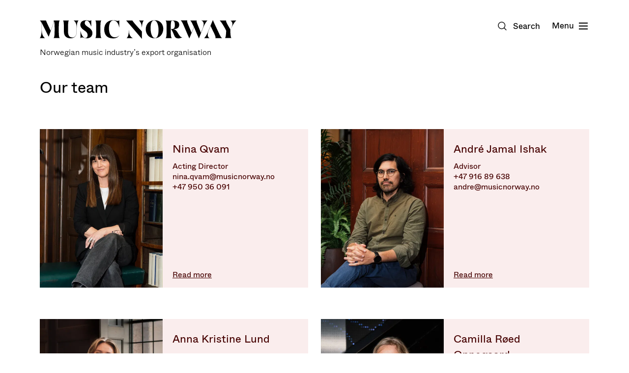

--- FILE ---
content_type: text/html; charset=UTF-8
request_url: https://musicnorway.no/english/about-music-norway/employees
body_size: 18295
content:
<!doctype html>




<html class="no-js" lang="en">
    <head>
        
<meta http-equiv="X-UA-Compatible" content="IE=Edge">
<meta charset="UTF-8">


    <link rel="preconnect" href="//i2.vrs.gd"/>
    <link rel="dns-prefetch" href="//i2.vrs.gd/">
    <link rel="preconnect" href="//www.google.com"/>
    <link rel="dns-prefetch" href="//www.google.com/">
    <link rel="preconnect" href="//www.gstatic.com"/>
    <link rel="dns-prefetch" href="//www.gstatic.com/">
    <link rel="preconnect" href="//fonts.gstatic.com"/>
    <link rel="dns-prefetch" href="//fonts.gstatic.com/">

<link rel="home" href="https://musicnorway.no/english/">
<link rel="canonical" href="https://musicnorway.no/english/about-music-norway/employees">
<meta property="og:url" content="https://musicnorway.no/english/about-music-norway/employees"><meta name="twitter:url" content="https://musicnorway.no/english/about-music-norway/employees"><meta property="og:locale" content="en">
<title>Our team – Music Norway</title>
    <meta name="description" content="Music Norway’s mission is to facilitate Norwegian music export by increasing the interest and use of Norwegian music of all genres internationally.">
    <meta name="image" content="https://i2.vrs.gd/musicnorway/uploads/images/Music-Norway.jpg?quality=85&width=1200&height=675&format=jpg&crop=2040%2C1148%2C0%2C106">
    <meta property="og:type" content="website">
    <meta property="og:see_also" content="https://www.facebook.com/musicnorwayno/"><meta property="og:see_also" content="https://twitter.com/MusicNorwayNO"><meta property="og:see_also" content="https://www.instagram.com/musicnorway/"><meta property="og:see_also" content="https://vimeo.com/user6067369"><meta property="og:see_also" content="https://www.youtube.com/channel/UCALNusC6CXSwBnkNaGXiPAA">
    <meta property="fb:profile_id" content="116770405150357">
    <meta name="twitter:card" content="summary_large_image">
    <meta name="twitter:site" content="@MusicNorwayNO">
    <meta name="twitter:author" content="@MusicNorwayNO">
    <meta name="twitter:creator" content="@MusicNorwayNO">
    <meta property="og:title" content="Our team">
    <meta property="og:description" content="Music Norway’s mission is to facilitate Norwegian music export by increasing the interest and use of Norwegian music of all genres internationally.">
    <meta property="og:image" content="https://i2.vrs.gd/musicnorway/uploads/images/Music-Norway.jpg?quality=85&width=1200&height=630&format=jpg&crop=2040%2C1071%2C0%2C144">
    <meta name="twitter:title" content="Our team">
    <meta name="twitter:description" content="Music Norway’s mission is to facilitate Norwegian music export by increasing the interest and use of Norwegian music of all genres internationally.">
    <meta name="twitter:image" content="https://i2.vrs.gd/musicnorway/uploads/images/Music-Norway.jpg?quality=85&width=1200&height=600&format=jpg&crop=2040%2C1020%2C0%2C170">
    <meta property="og:image:type" content="image/jpeg">
    <meta property="og:image:width" content="1200">
    <meta property="og:image:height" content="630">
    

<meta name="viewport" content="width=device-width, initial-scale=1.0">
<meta name="format-detection" content="telephone=no">
<meta name="twitter:widgets:csp" content="on">

<script>
        window.onerror = function () {
            document.documentElement.className += " js-error";
            window.onerror = null;
        };
        document.documentElement.style.setProperty('--vh', (window.innerHeight * 0.01) + 'px');
                                        !function(t){var n={};function e(r){if(n[r])return n[r].exports;var o=n[r]={i:r,l:!1,exports:{}};return t[r].call(o.exports,o,o.exports,e),o.l=!0,o.exports}e.m=t,e.c=n,e.d=function(t,n,r){e.o(t,n)||Object.defineProperty(t,n,{enumerable:!0,get:r})},e.r=function(t){"undefined"!=typeof Symbol&&Symbol.toStringTag&&Object.defineProperty(t,Symbol.toStringTag,{value:"Module"}),Object.defineProperty(t,"__esModule",{value:!0})},e.t=function(t,n){if(1&n&&(t=e(t)),8&n)return t;if(4&n&&"object"==typeof t&&t&&t.__esModule)return t;var r=Object.create(null);if(e.r(r),Object.defineProperty(r,"default",{enumerable:!0,value:t}),2&n&&"string"!=typeof t)for(var o in t)e.d(r,o,function(n){return t[n]}.bind(null,o));return r},e.n=function(t){var n=t&&t.__esModule?function(){return t.default}:function(){return t};return e.d(n,"a",n),n},e.o=function(t,n){return Object.prototype.hasOwnProperty.call(t,n)},e.p="/assets/",e(e.s=301)}({100:function(t,n,e){"use strict";var r=e(46);e(34)({target:"RegExp",proto:!0,forced:r!==/./.exec},{exec:r})},101:function(t,n,e){t.exports=e(41)("native-function-to-string",Function.toString)},102:function(t,n,e){var r=e(9),o=e(79),i=e(23).f,u=e(82).f,c=e(52),a=e(63),s=r.RegExp,f=s,l=s.prototype,p=/a/g,v=/a/g,d=new s(p)!==p;if(e(12)&&(!d||e(14)((function(){return v[e(5)("match")]=!1,s(p)!=p||s(v)==v||"/a/i"!=s(p,"i")})))){s=function(t,n){var e=this instanceof s,r=c(t),i=void 0===n;return!e&&r&&t.constructor===s&&i?t:o(d?new f(r&&!i?t.source:t,n):f((r=t instanceof s)?t.source:t,r&&i?a.call(t):n),e?this:l,s)};for(var h=function(t){t in s||i(s,t,{configurable:!0,get:function(){return f[t]},set:function(n){f[t]=n}})},g=u(f),y=0;g.length>y;)h(g[y++]);l.constructor=s,s.prototype=l,e(24)(r,"RegExp",s)}e(107)("RegExp")},103:function(t,n,e){var r=e(16),o=e(11),i=function(t,n){if(o(t),!r(n)&&null!==n)throw TypeError(n+": can't set as prototype!")};t.exports={set:Object.setPrototypeOf||("__proto__"in{}?function(t,n,r){try{(r=e(56)(Function.call,e(80).f(Object.prototype,"__proto__").set,2))(t,[]),n=!(t instanceof Array)}catch(t){n=!0}return function(t,e){return i(t,e),n?t.__proto__=e:r(t,e),t}}({},!1):void 0),check:i}},104:function(t,n){n.f={}.propertyIsEnumerable},105:function(t,n,e){var r=e(38),o=e(21),i=e(106);t.exports=function(t){return function(n,e,u){var c,a=r(n),s=o(a.length),f=i(u,s);if(t&&e!=e){for(;s>f;)if((c=a[f++])!=c)return!0}else for(;s>f;f++)if((t||f in a)&&a[f]===e)return t||f||0;return!t&&-1}}},106:function(t,n,e){var r=e(28),o=Math.max,i=Math.min;t.exports=function(t,n){return(t=r(t))<0?o(t+n,0):i(t,n)}},107:function(t,n,e){"use strict";var r=e(9),o=e(23),i=e(12),u=e(5)("species");t.exports=function(t){var n=r[t];i&&n&&!n[u]&&o.f(n,u,{configurable:!0,get:function(){return this}})}},108:function(t,n,e){e(109),t.exports=e(3).Date.now},109:function(t,n,e){var r=e(6);r(r.S,"Date",{now:function(){return(new Date).getTime()}})},11:function(t,n,e){var r=e(16);t.exports=function(t){if(!r(t))throw TypeError(t+" is not an object!");return t}},12:function(t,n,e){t.exports=!e(14)((function(){return 7!=Object.defineProperty({},"a",{get:function(){return 7}}).a}))},14:function(t,n){t.exports=function(t){try{return!!t()}catch(t){return!0}}},15:function(t,n,e){t.exports=!e(30)((function(){return 7!=Object.defineProperty({},"a",{get:function(){return 7}}).a}))},16:function(t,n){t.exports=function(t){return"object"==typeof t?null!==t:"function"==typeof t}},20:function(t,n){t.exports=function(t){if(null==t)throw TypeError("Can't call method on  "+t);return t}},21:function(t,n,e){var r=e(28),o=Math.min;t.exports=function(t){return t>0?o(r(t),9007199254740991):0}},22:function(t,n,e){var r=e(23),o=e(55);t.exports=e(12)?function(t,n,e){return r.f(t,n,o(1,e))}:function(t,n,e){return t[n]=e,t}},23:function(t,n,e){var r=e(11),o=e(64),i=e(54),u=Object.defineProperty;n.f=e(12)?Object.defineProperty:function(t,n,e){if(r(t),n=i(n,!0),r(e),o)try{return u(t,n,e)}catch(t){}if("get"in e||"set"in e)throw TypeError("Accessors not supported!");return"value"in e&&(t[n]=e.value),t}},24:function(t,n,e){var r=e(9),o=e(22),i=e(29),u=e(43)("src"),c=e(101),a=(""+c).split("toString");e(42).inspectSource=function(t){return c.call(t)},(t.exports=function(t,n,e,c){var s="function"==typeof e;s&&(i(e,"name")||o(e,"name",n)),t[n]!==e&&(s&&(i(e,u)||o(e,u,t[n]?""+t[n]:a.join(String(n)))),t===r?t[n]=e:c?t[n]?t[n]=e:o(t,n,e):(delete t[n],o(t,n,e)))})(Function.prototype,"toString",(function(){return"function"==typeof this&&this[u]||c.call(this)}))},25:function(t,n,e){var r=e(26),o=e(85),i=e(69),u=Object.defineProperty;n.f=e(15)?Object.defineProperty:function(t,n,e){if(r(t),n=i(n,!0),r(e),o)try{return u(t,n,e)}catch(t){}if("get"in e||"set"in e)throw TypeError("Accessors not supported!");return"value"in e&&(t[n]=e.value),t}},26:function(t,n,e){var r=e(27);t.exports=function(t){if(!r(t))throw TypeError(t+" is not an object!");return t}},27:function(t,n){t.exports=function(t){return"object"==typeof t?null!==t:"function"==typeof t}},28:function(t,n){var e=Math.ceil,r=Math.floor;t.exports=function(t){return isNaN(t=+t)?0:(t>0?r:e)(t)}},29:function(t,n){var e={}.hasOwnProperty;t.exports=function(t,n){return e.call(t,n)}},3:function(t,n){var e=t.exports={version:"2.6.11"};"number"==typeof __e&&(__e=e)},30:function(t,n){t.exports=function(t){try{return!!t()}catch(t){return!0}}},301:function(t,n,e){"use strict";e.r(n);e(51),e(102),e(84),e(67);var r=e(40),o=e.n(r);!function(t,n,e){var r=navigator.userAgent,i=n.documentElement,u=!1,c=!1,a=o()();function s(n,e){return!!l()&&(e=2===arguments.length?e:"inherit","CSS"in t&&"supports"in t.CSS?t.CSS.supports(n,e):"supportsCSS"in t?t.supportsCSS(n,e):f(n,e))}function f(e,r){var o=n.createElement("link"),i=n.getElementsByTagName("HEAD")[0],u=[],c=e.replace(/(^|-)([a-z])/g,(function(t,n,e){return e.toUpperCase()}));for(var a in u[e]=e,u["Webkit"+c]="-webkit-"+e,u["Moz"+c]="-moz-"+e,u["ms"+c]="-ms-"+e,i.insertBefore(o,null),u)void 0!==o.style[a]&&(o.style[a]=r);var s=t.getComputedStyle(o,null),f=s.getPropertyValue("-webkit-"+e)||s.getPropertyValue("-moz-"+e)||s.getPropertyValue("-ms-"+e)||s.getPropertyValue(e);return o.parentNode.removeChild(o),f===r}function l(){return n.addEventListener&&n.querySelectorAll&&t.getComputedStyle}function p(){return(t.pageYOffset||i.scrollTop)-(i.clientTop||0)>0}function v(){return"ontouchstart"in t||navigator.maxTouchPoints>0||navigator.msMaxTouchPoints>0}function d(){return""!==n.location.hash}function h(){var t,e,i,f,h,g=this;return this.test("js",!0),this.test("outline",!1),this.test("modern",l),this.test("anchor",d),this.test("touch",v),this.test("autoplay",(function(){return!(null!==r.match(/(iPhone|iPad|iPod|Android|BlackBerry|webOS|Windows Phone)/gi))})),this.test("flexbox",s("display","flex")),this.test("csstransforms",s("transform-origin","50% 50%")),this.test("csstransitions",s("transition-duration","1s")),this.test("cssanimations",s("animation-duration","1s")),this.test("objectfit","objectFit"in n.documentElement.style!=!1),this.ready((function(){g.test("scrolled",p)})),null!==r.match(/(iPhone|iPad|iPod)/gi)&&(this.sheet=((h=n.createElement("style")).appendChild(n.createTextNode("")),n.head.appendChild(h),h.sheet),t=this.sheet,e="*",i="cursor: pointer",f=f||0,"insertRule"in t?t.insertRule(e+"{"+i+"}",f):"addRule"in t&&t.addRule(e,i,f),this.addClass("is-ios")),r.match(/safari/i)&&r.match(/iphone|ipad|ipod/i)&&!r.match(/chrome|crios|fxios|edgios/i)&&this.addClass("ios-safari"),null!==r.match(/(Android)/gi)&&this.addClass("is-android"),null!==r.match(/(Edge)/gi)&&this.addClass("is-msedge"),n.addEventListener&&(n.addEventListener("keydown",(function(t){9!==t.keyCode&&9!==t.which||g.test("outline",!0)})),n.addEventListener("mousedown",(function(t){g.test("outline",!1)})),n.addEventListener("touchstart",(function(t){c||(c=!0,u=!1,g.addClass("using-touch"),g.removeClass("using-mouse")),a=o()()})),n.addEventListener("touchend",(function(t){a=o()()})),n.addEventListener("mousemove",(function(t){u||o()()-a>300&&(c=!1,u=!0,g.removeClass("using-touch"),g.addClass("using-mouse"))}))),this}h.prototype={getCookie:function(t){t=t.replace(/([.*+?^=!:${}()|[\]\/\\])/g,"\\$1");var e=new RegExp("(?:^|;)\\s?"+t+"=(.*?)(?:;|$)","i"),r=n.cookie.match(e);return r&&unescape(r[1])},deleteCookie:function(t){return this.getCookie(t)&&this.setCookie(t,"",-1),this},setCookie:function(t,e,r,o){var i="";if(r){var u=new Date;u.setTime(u.getTime()+24*r*60*60*1e3),i=";expires="+u.toGMTString()}return o=";path="+(o||"/"),n.cookie=t+"="+e+i+o,this},addClass:function(t,n){return"classList"in(n=n||i)?n.classList.add(t):this.hasClass(t,n)||(n.className+=" "+t),this},hasClass:function(t,n){return"classList"in(n=n||i)?n.classList.contains(t):!!n.className.match(new RegExp("(\\s|^)"+t+"(\\s|$)"))},removeClass:function(t,n){return"classList"in(n=n||i)?n.classList.remove(t):n.className=n.className.replace(new RegExp("(^|\\b)"+t.split(" ").join("|")+"(\\b|$)","gi")," "),this},ready:function(t){"interactive"===n.readyState||"complete"===n.readyState?t():n.addEventListener?n.addEventListener("DOMContentLoaded",t):n.attachEvent&&n.attachEvent("onreadystatechange",t)},test:function(t,n){("function"==typeof n?n():n)?this.removeClass("no-"+t).addClass(t):this.removeClass(t).addClass("no-"+t)}},t.vrsg=new h}(window,document)},33:function(t,n){var e={}.toString;t.exports=function(t){return e.call(t).slice(8,-1)}},34:function(t,n,e){var r=e(9),o=e(42),i=e(22),u=e(24),c=e(56),a=function(t,n,e){var s,f,l,p,v=t&a.F,d=t&a.G,h=t&a.S,g=t&a.P,y=t&a.B,x=d?r:h?r[n]||(r[n]={}):(r[n]||{}).prototype,m=d?o:o[n]||(o[n]={}),b=m.prototype||(m.prototype={});for(s in d&&(e=n),e)l=((f=!v&&x&&void 0!==x[s])?x:e)[s],p=y&&f?c(l,r):g&&"function"==typeof l?c(Function.call,l):l,x&&u(x,s,l,t&a.U),m[s]!=l&&i(m,s,p),g&&b[s]!=l&&(b[s]=l)};r.core=o,a.F=1,a.G=2,a.S=4,a.P=8,a.B=16,a.W=32,a.U=64,a.R=128,t.exports=a},35:function(t,n,e){var r=e(25),o=e(49);t.exports=e(15)?function(t,n,e){return r.f(t,n,o(1,e))}:function(t,n,e){return t[n]=e,t}},36:function(t,n){var e={}.hasOwnProperty;t.exports=function(t,n){return e.call(t,n)}},38:function(t,n,e){var r=e(81),o=e(20);t.exports=function(t){return r(o(t))}},40:function(t,n,e){t.exports=e(108)},41:function(t,n,e){var r=e(42),o=e(9),i=o["__core-js_shared__"]||(o["__core-js_shared__"]={});(t.exports=function(t,n){return i[t]||(i[t]=void 0!==n?n:{})})("versions",[]).push({version:r.version,mode:e(76)?"pure":"global",copyright:"© 2019 Denis Pushkarev (zloirock.ru)"})},42:function(t,n){var e=t.exports={version:"2.6.11"};"number"==typeof __e&&(__e=e)},43:function(t,n){var e=0,r=Math.random();t.exports=function(t){return"Symbol(".concat(void 0===t?"":t,")_",(++e+r).toString(36))}},44:function(t,n,e){"use strict";var r=e(99)(!0);t.exports=function(t,n,e){return n+(e?r(t,n).length:1)}},45:function(t,n,e){"use strict";var r=e(77),o=RegExp.prototype.exec;t.exports=function(t,n){var e=t.exec;if("function"==typeof e){var i=e.call(t,n);if("object"!=typeof i)throw new TypeError("RegExp exec method returned something other than an Object or null");return i}if("RegExp"!==r(t))throw new TypeError("RegExp#exec called on incompatible receiver");return o.call(t,n)}},46:function(t,n,e){"use strict";var r,o,i=e(63),u=RegExp.prototype.exec,c=String.prototype.replace,a=u,s=(r=/a/,o=/b*/g,u.call(r,"a"),u.call(o,"a"),0!==r.lastIndex||0!==o.lastIndex),f=void 0!==/()??/.exec("")[1];(s||f)&&(a=function(t){var n,e,r,o,a=this;return f&&(e=new RegExp("^"+a.source+"$(?!\\s)",i.call(a))),s&&(n=a.lastIndex),r=u.call(a,t),s&&r&&(a.lastIndex=a.global?r.index+r[0].length:n),f&&r&&r.length>1&&c.call(r[0],e,(function(){for(o=1;o<arguments.length-2;o++)void 0===arguments[o]&&(r[o]=void 0)})),r}),t.exports=a},47:function(t,n,e){"use strict";e(100);var r=e(24),o=e(22),i=e(14),u=e(20),c=e(5),a=e(46),s=c("species"),f=!i((function(){var t=/./;return t.exec=function(){var t=[];return t.groups={a:"7"},t},"7"!=="".replace(t,"$<a>")})),l=function(){var t=/(?:)/,n=t.exec;t.exec=function(){return n.apply(this,arguments)};var e="ab".split(t);return 2===e.length&&"a"===e[0]&&"b"===e[1]}();t.exports=function(t,n,e){var p=c(t),v=!i((function(){var n={};return n[p]=function(){return 7},7!=""[t](n)})),d=v?!i((function(){var n=!1,e=/a/;return e.exec=function(){return n=!0,null},"split"===t&&(e.constructor={},e.constructor[s]=function(){return e}),e[p](""),!n})):void 0;if(!v||!d||"replace"===t&&!f||"split"===t&&!l){var h=/./[p],g=e(u,p,""[t],(function(t,n,e,r,o){return n.exec===a?v&&!o?{done:!0,value:h.call(n,e,r)}:{done:!0,value:t.call(e,n,r)}:{done:!1}})),y=g[0],x=g[1];r(String.prototype,t,y),o(RegExp.prototype,p,2==n?function(t,n){return x.call(t,this,n)}:function(t){return x.call(t,this)})}}},48:function(t,n,e){var r=e(58);t.exports=function(t,n,e){if(r(t),void 0===n)return t;switch(e){case 1:return function(e){return t.call(n,e)};case 2:return function(e,r){return t.call(n,e,r)};case 3:return function(e,r,o){return t.call(n,e,r,o)}}return function(){return t.apply(n,arguments)}}},49:function(t,n){t.exports=function(t,n){return{enumerable:!(1&t),configurable:!(2&t),writable:!(4&t),value:n}}},5:function(t,n,e){var r=e(41)("wks"),o=e(43),i=e(9).Symbol,u="function"==typeof i;(t.exports=function(t){return r[t]||(r[t]=u&&i[t]||(u?i:o)("Symbol."+t))}).store=r},51:function(t,n,e){"use strict";var r=e(52),o=e(11),i=e(98),u=e(44),c=e(21),a=e(45),s=e(46),f=e(14),l=Math.min,p=[].push,v="length",d=!f((function(){RegExp(4294967295,"y")}));e(47)("split",2,(function(t,n,e,f){var h;return h="c"=="abbc".split(/(b)*/)[1]||4!="test".split(/(?:)/,-1)[v]||2!="ab".split(/(?:ab)*/)[v]||4!=".".split(/(.?)(.?)/)[v]||".".split(/()()/)[v]>1||"".split(/.?/)[v]?function(t,n){var o=String(this);if(void 0===t&&0===n)return[];if(!r(t))return e.call(o,t,n);for(var i,u,c,a=[],f=(t.ignoreCase?"i":"")+(t.multiline?"m":"")+(t.unicode?"u":"")+(t.sticky?"y":""),l=0,d=void 0===n?4294967295:n>>>0,h=new RegExp(t.source,f+"g");(i=s.call(h,o))&&!((u=h.lastIndex)>l&&(a.push(o.slice(l,i.index)),i[v]>1&&i.index<o[v]&&p.apply(a,i.slice(1)),c=i[0][v],l=u,a[v]>=d));)h.lastIndex===i.index&&h.lastIndex++;return l===o[v]?!c&&h.test("")||a.push(""):a.push(o.slice(l)),a[v]>d?a.slice(0,d):a}:"0".split(void 0,0)[v]?function(t,n){return void 0===t&&0===n?[]:e.call(this,t,n)}:e,[function(e,r){var o=t(this),i=null==e?void 0:e[n];return void 0!==i?i.call(e,o,r):h.call(String(o),e,r)},function(t,n){var r=f(h,t,this,n,h!==e);if(r.done)return r.value;var s=o(t),p=String(this),v=i(s,RegExp),g=s.unicode,y=(s.ignoreCase?"i":"")+(s.multiline?"m":"")+(s.unicode?"u":"")+(d?"y":"g"),x=new v(d?s:"^(?:"+s.source+")",y),m=void 0===n?4294967295:n>>>0;if(0===m)return[];if(0===p.length)return null===a(x,p)?[p]:[];for(var b=0,w=0,S=[];w<p.length;){x.lastIndex=d?w:0;var E,_=a(x,d?p:p.slice(w));if(null===_||(E=l(c(x.lastIndex+(d?0:w)),p.length))===b)w=u(p,w,g);else{if(S.push(p.slice(b,w)),S.length===m)return S;for(var C=1;C<=_.length-1;C++)if(S.push(_[C]),S.length===m)return S;w=b=E}}return S.push(p.slice(b)),S}]}))},52:function(t,n,e){var r=e(16),o=e(33),i=e(5)("match");t.exports=function(t){var n;return r(t)&&(void 0!==(n=t[i])?!!n:"RegExp"==o(t))}},53:function(t,n){t.exports=function(t){if("function"!=typeof t)throw TypeError(t+" is not a function!");return t}},54:function(t,n,e){var r=e(16);t.exports=function(t,n){if(!r(t))return t;var e,o;if(n&&"function"==typeof(e=t.toString)&&!r(o=e.call(t)))return o;if("function"==typeof(e=t.valueOf)&&!r(o=e.call(t)))return o;if(!n&&"function"==typeof(e=t.toString)&&!r(o=e.call(t)))return o;throw TypeError("Can't convert object to primitive value")}},55:function(t,n){t.exports=function(t,n){return{enumerable:!(1&t),configurable:!(2&t),writable:!(4&t),value:n}}},56:function(t,n,e){var r=e(53);t.exports=function(t,n,e){if(r(t),void 0===n)return t;switch(e){case 1:return function(e){return t.call(n,e)};case 2:return function(e,r){return t.call(n,e,r)};case 3:return function(e,r,o){return t.call(n,e,r,o)}}return function(){return t.apply(n,arguments)}}},57:function(t,n,e){var r=e(20);t.exports=function(t){return Object(r(t))}},58:function(t,n){t.exports=function(t){if("function"!=typeof t)throw TypeError(t+" is not a function!");return t}},6:function(t,n,e){var r=e(7),o=e(3),i=e(48),u=e(35),c=e(36),a=function(t,n,e){var s,f,l,p=t&a.F,v=t&a.G,d=t&a.S,h=t&a.P,g=t&a.B,y=t&a.W,x=v?o:o[n]||(o[n]={}),m=x.prototype,b=v?r:d?r[n]:(r[n]||{}).prototype;for(s in v&&(e=n),e)(f=!p&&b&&void 0!==b[s])&&c(x,s)||(l=f?b[s]:e[s],x[s]=v&&"function"!=typeof b[s]?e[s]:g&&f?i(l,r):y&&b[s]==l?function(t){var n=function(n,e,r){if(this instanceof t){switch(arguments.length){case 0:return new t;case 1:return new t(n);case 2:return new t(n,e)}return new t(n,e,r)}return t.apply(this,arguments)};return n.prototype=t.prototype,n}(l):h&&"function"==typeof l?i(Function.call,l):l,h&&((x.virtual||(x.virtual={}))[s]=l,t&a.R&&m&&!m[s]&&u(m,s,l)))};a.F=1,a.G=2,a.S=4,a.P=8,a.B=16,a.W=32,a.U=64,a.R=128,t.exports=a},63:function(t,n,e){"use strict";var r=e(11);t.exports=function(){var t=r(this),n="";return t.global&&(n+="g"),t.ignoreCase&&(n+="i"),t.multiline&&(n+="m"),t.unicode&&(n+="u"),t.sticky&&(n+="y"),n}},64:function(t,n,e){t.exports=!e(12)&&!e(14)((function(){return 7!=Object.defineProperty(e(78)("div"),"a",{get:function(){return 7}}).a}))},65:function(t,n,e){var r=e(41)("keys"),o=e(43);t.exports=function(t){return r[t]||(r[t]=o(t))}},66:function(t,n){t.exports="constructor,hasOwnProperty,isPrototypeOf,propertyIsEnumerable,toLocaleString,toString,valueOf".split(",")},67:function(t,n,e){"use strict";var r=e(11),o=e(57),i=e(21),u=e(28),c=e(44),a=e(45),s=Math.max,f=Math.min,l=Math.floor,p=/\$([$&`']|\d\d?|<[^>]*>)/g,v=/\$([$&`']|\d\d?)/g;e(47)("replace",2,(function(t,n,e,d){return[function(r,o){var i=t(this),u=null==r?void 0:r[n];return void 0!==u?u.call(r,i,o):e.call(String(i),r,o)},function(t,n){var o=d(e,t,this,n);if(o.done)return o.value;var l=r(t),p=String(this),v="function"==typeof n;v||(n=String(n));var g=l.global;if(g){var y=l.unicode;l.lastIndex=0}for(var x=[];;){var m=a(l,p);if(null===m)break;if(x.push(m),!g)break;""===String(m[0])&&(l.lastIndex=c(p,i(l.lastIndex),y))}for(var b,w="",S=0,E=0;E<x.length;E++){m=x[E];for(var _=String(m[0]),C=s(f(u(m.index),p.length),0),O=[],j=1;j<m.length;j++)O.push(void 0===(b=m[j])?b:String(b));var P=m.groups;if(v){var R=[_].concat(O,C,p);void 0!==P&&R.push(P);var M=String(n.apply(void 0,R))}else M=h(_,p,C,O,P,n);C>=S&&(w+=p.slice(S,C)+M,S=C+_.length)}return w+p.slice(S)}];function h(t,n,r,i,u,c){var a=r+t.length,s=i.length,f=v;return void 0!==u&&(u=o(u),f=p),e.call(c,f,(function(e,o){var c;switch(o.charAt(0)){case"$":return"$";case"&":return t;case"`":return n.slice(0,r);case"'":return n.slice(a);case"<":c=u[o.slice(1,-1)];break;default:var f=+o;if(0===f)return e;if(f>s){var p=l(f/10);return 0===p?e:p<=s?void 0===i[p-1]?o.charAt(1):i[p-1]+o.charAt(1):e}c=i[f-1]}return void 0===c?"":c}))}}))},68:function(t,n,e){var r=e(27),o=e(7).document,i=r(o)&&r(o.createElement);t.exports=function(t){return i?o.createElement(t):{}}},69:function(t,n,e){var r=e(27);t.exports=function(t,n){if(!r(t))return t;var e,o;if(n&&"function"==typeof(e=t.toString)&&!r(o=e.call(t)))return o;if("function"==typeof(e=t.valueOf)&&!r(o=e.call(t)))return o;if(!n&&"function"==typeof(e=t.toString)&&!r(o=e.call(t)))return o;throw TypeError("Can't convert object to primitive value")}},7:function(t,n){var e=t.exports="undefined"!=typeof window&&window.Math==Math?window:"undefined"!=typeof self&&self.Math==Math?self:Function("return this")();"number"==typeof __g&&(__g=e)},76:function(t,n){t.exports=!1},77:function(t,n,e){var r=e(33),o=e(5)("toStringTag"),i="Arguments"==r(function(){return arguments}());t.exports=function(t){var n,e,u;return void 0===t?"Undefined":null===t?"Null":"string"==typeof(e=function(t,n){try{return t[n]}catch(t){}}(n=Object(t),o))?e:i?r(n):"Object"==(u=r(n))&&"function"==typeof n.callee?"Arguments":u}},78:function(t,n,e){var r=e(16),o=e(9).document,i=r(o)&&r(o.createElement);t.exports=function(t){return i?o.createElement(t):{}}},79:function(t,n,e){var r=e(16),o=e(103).set;t.exports=function(t,n,e){var i,u=n.constructor;return u!==e&&"function"==typeof u&&(i=u.prototype)!==e.prototype&&r(i)&&o&&o(t,i),t}},80:function(t,n,e){var r=e(104),o=e(55),i=e(38),u=e(54),c=e(29),a=e(64),s=Object.getOwnPropertyDescriptor;n.f=e(12)?s:function(t,n){if(t=i(t),n=u(n,!0),a)try{return s(t,n)}catch(t){}if(c(t,n))return o(!r.f.call(t,n),t[n])}},81:function(t,n,e){var r=e(33);t.exports=Object("z").propertyIsEnumerable(0)?Object:function(t){return"String"==r(t)?t.split(""):Object(t)}},82:function(t,n,e){var r=e(83),o=e(66).concat("length","prototype");n.f=Object.getOwnPropertyNames||function(t){return r(t,o)}},83:function(t,n,e){var r=e(29),o=e(38),i=e(105)(!1),u=e(65)("IE_PROTO");t.exports=function(t,n){var e,c=o(t),a=0,s=[];for(e in c)e!=u&&r(c,e)&&s.push(e);for(;n.length>a;)r(c,e=n[a++])&&(~i(s,e)||s.push(e));return s}},84:function(t,n,e){"use strict";var r=e(11),o=e(21),i=e(44),u=e(45);e(47)("match",1,(function(t,n,e,c){return[function(e){var r=t(this),o=null==e?void 0:e[n];return void 0!==o?o.call(e,r):new RegExp(e)[n](String(r))},function(t){var n=c(e,t,this);if(n.done)return n.value;var a=r(t),s=String(this);if(!a.global)return u(a,s);var f=a.unicode;a.lastIndex=0;for(var l,p=[],v=0;null!==(l=u(a,s));){var d=String(l[0]);p[v]=d,""===d&&(a.lastIndex=i(s,o(a.lastIndex),f)),v++}return 0===v?null:p}]}))},85:function(t,n,e){t.exports=!e(15)&&!e(30)((function(){return 7!=Object.defineProperty(e(68)("div"),"a",{get:function(){return 7}}).a}))},9:function(t,n){var e=t.exports="undefined"!=typeof window&&window.Math==Math?window:"undefined"!=typeof self&&self.Math==Math?self:Function("return this")();"number"==typeof __g&&(__g=e)},98:function(t,n,e){var r=e(11),o=e(53),i=e(5)("species");t.exports=function(t,n){var e,u=r(t).constructor;return void 0===u||null==(e=r(u)[i])?n:o(e)}},99:function(t,n,e){var r=e(28),o=e(20);t.exports=function(t){return function(n,e){var i,u,c=String(o(n)),a=r(e),s=c.length;return a<0||a>=s?t?"":void 0:(i=c.charCodeAt(a))<55296||i>56319||a+1===s||(u=c.charCodeAt(a+1))<56320||u>57343?t?c.charAt(a):i:t?c.slice(a,a+2):u-56320+(i-55296<<10)+65536}}}});
//# sourceMappingURL=/assets/inline.js.map
        
                    </script>

            <link rel="stylesheet" href="/assets/1734448615/bundle.css" />
    
<script>;</script>
<link rel="apple-touch-icon" sizes="180x180" href="/assets/img/apple-touch-icon.png">
<link rel="icon" type="image/png" sizes="32x32" href="/assets/img/favicon-32x32.png">
<link rel="icon" type="image/png" sizes="16x16" href="/assets/img/favicon-16x16.png">
<link rel="manifest" href="/site.webmanifest">
<link rel="mask-icon" href="/assets/img/safari-pinned-tab.svg" color="#3b0100">
<link rel="shortcut icon" href="/favicon.ico">
<meta name="apple-mobile-web-app-title" content="Music Norway">
<meta name="application-name" content="Music Norway">
<meta name="msapplication-TileColor" content="#3b0100">
<meta name="msapplication-config" content="/browserconfig.xml">
<meta name="theme-color" content="#ffffff">

<script src="https://cdn.usefathom.com/script.js" data-site="JXDFXWMO" defer></script>
<script src="https://www.google.com/recaptcha/api.js?render=6LfeJQ8mAAAAAFd960w4WvFhWvlyXmMR17azSw9C"></script>
    </head>
            <body class="antialiased flex flex-col min-h-full m:pt-157">
        

        
    <header id="top" class="page-header pointer-events-none absolute z-50 top-0 left-0 w-full py-20 m:py-40 text-black" role="banner" data-component="Header">
        <div class="u-wrap flex items-start pointer-events-auto">
            <a href="https://musicnorway.no/english/" class="flex flex-col mr-auto" aria-label="Music Norway">
                <svg class="page-header__logo" width="195" height="18.8" xmlns="http://www.w3.org/2000/svg" viewBox="0 0 195 18.8"><path fill="currentColor" d="M19.9.5c-.9.3-1.1 3.2-1.1 8.7 0 5.7.1 8.4 1.1 8.7h-6.3c.9-.3 1.1-3.1 1.1-8.7 0-3.9-.1-6.4-.4-7.7L8.8 16.6 3.1 5.2 2 3v7c0 3.6.9 6.4 3.1 8H0c1.3-1.5 1.8-4.4 1.8-8V2.8C1.1 1.6.5.8.1.5h6C6.6 1.7 7.1 3 7.6 4l3.2 6.7 2.9-7.9c.3-.7.3-1.8 0-2.3h.1-.1 6.2zm18.5 0c-1.7 1.7-1.8 5.6-1.8 8.9v2.1c0 4.1-1.8 6.7-6.1 6.7-3.6 0-6.6-1.8-6.6-6.7 0-7.7 0-10.6-1-11H29c-1 .4-1 3.3-1 11 0 4.9 2.2 5.9 4.4 5.9 2.3 0 4.1-1.9 4.1-5.9V9.4c0-3.9-.1-7.2-3-8.9h4.9zM51 6.7C50 3.4 48.4.6 46.5.6c-1.1 0-1.9.7-1.9 2.4 0 1.5.8 2.4 4 4.5 2.4 1.6 3.6 3.4 3.6 5.6 0 3.2-2.3 5.1-5.8 5.1-2.1 0-3-.9-4.5-.9-.5 0-.9.2-1.5.8v-7.2c.7 4 2.7 7 4.8 7 1.1 0 2.2-.8 2.2-2.7 0-2.1-.7-3.1-3.6-5.1-2.4-1.6-3.6-3.3-3.6-5.1 0-2.8 1.8-4.7 5.6-4.7 2 0 2.6.5 3.8.5.4 0 1-.2 1.5-.8L51 6.7zm10.2 11.2H55c.9-.4 1-3 1-8.5 0-5.9-.1-8.5-1-8.9h6.1c-.9.4-1 3-1 8.9 0 5.5.2 8.1 1.1 8.5zm17.7-2.8c-1 2-3.1 3.2-6.3 3.2-5.3 0-8.7-3.1-8.7-8.9 0-5.9 3.7-9.2 8.9-9.2 2.5 0 3 .7 4.3.7.8 0 1.3-.2 1.7-.7v7.3C78 2.7 75.6.4 73 .4c-2.3 0-4.4 2.3-4.4 8s2.4 8.8 5.8 8.8c2.1 0 3.6-.7 4.5-2.1zM103.1.5c-1.3 1.4-1.8 4.8-1.8 8.2v10.1c-3.1-3.7-8.4-9.9-12.9-15.1v6.4c0 3.5.9 6.4 3.8 7.9h-6c1.6-1.5 2.1-4.3 2.1-7.9V3.6L85.7.5h6.1c1.5 2.4 6.4 7.7 9.5 10.9V8.7c0-3.4-.9-6.7-3-8.2h4.8zm10.6 17.7c-5.2 0-8.6-4.1-8.6-9 0-5.1 3.6-9 9-9 5.5 0 8.4 4.2 8.4 8.7-.1 5-3.5 9.3-8.8 9.3zm.6-.2c2.2 0 3.5-3.1 3.5-8 0-5.3-1.7-9.6-4.4-9.6-2.2 0-3.5 2.6-3.5 7.6-.1 5.4 1.7 10 4.4 10zm17.9-8.8c1.3.1 2.8.6 4 2.5.5.7 1.7 2.9 2.6 4 .8 1.1 1.5 1.5 2.5 1.5v.1c-1.2.6-2.7 1-3.9 1-1.9 0-3-.9-3.4-1.7-.9-1.4-2.1-5.4-3.8-7.6v-.1c2.2.3 3.8-.5 3.8-3.6 0-4.2-1.2-4.6-2.5-4.6-.7 0-1.1.3-1.2 1-.5 2.8-.4 5.5-.4 7.2 0 5.5.1 8.7 1.1 9.1h-6.3c1-.2 1.1-3.5 1.1-8.6 0-3.9.1-8.1-1-8.9 1.1.1 2.4.1 3.3.1 1.6 0 2.5-.1 3.8-.1 4.9 0 6.4 1.7 6.4 4.3.1 2.7-2.1 4.4-6.1 4.4zM166.4.5c-1 .6-2.8 3.4-4.5 7.5l-4.1 10.4c-.2-.7-.7-1.8-1.4-3.3l-3.4-8-4.7 11.3c-.2-.7-.8-1.9-1.4-3.3l-4.3-10c-1.1-2.7-2.1-4.2-2.8-4.7h6.6c-.7.5.1 2.5 1.3 5.4l2.8 6.8 2.4-5.7-.9-1.7c-1.1-2.7-2.1-4.2-2.8-4.7h6.6c-.7.5.1 2.5 1.3 5.4l2.7 6.8 1.9-4.7c1.7-4.2.8-7.1-1.8-7.5h6.5zm.5 11l.5-1.1L171.7 0c.2.7.8 1.9 1.4 3.3l4.7 10c1.2 2.7 2.2 4.2 2.9 4.7h-6.6c.7-.5-.1-2.5-1.4-5.3l-.5-1-.1-.1-2.7-5.7-1.9 4.7c-.2.4-.3.7-.4 1.1v.1c-1.1 3.5-.2 6 1.8 6.3h-6c.9-.6 2.5-2.9 4-6.3v-.3zM195 .5c-1.4 1-2.7 3.1-3.8 5.1L189 9.4c0 2.8.1 7.4 1 8.5h-6.2c.8-.9 1-4.6 1.1-7.3-.7-1.4-1.8-3.5-3-5.4-1.6-2.7-2.8-4.2-3.5-4.7h6.6c-.7.5.4 2.5 2 5.4.8 1.4 1.6 2.7 2 3.4l.9-1.6c1.8-3.1 1.6-5.8-.8-7.1l5.9-.1z"/></svg>
                <span class="logo-payoff text-14 m:text-16 leading-19 m:leading-21 mt-8 m:mt-16">Norwegian music industry’s export organisation</span>
            </a>
            <a href="https://musicnorway.no/english/search" class="flex items-center u-hit mr-16 m:mr-24">
                <svg width="24" height="26" viewBox="0 0 24 26" fill="none" xmlns="http://www.w3.org/2000/svg">
                    <path d="M10.857 18.7141C14.6441 18.7141 17.7141 15.6441 17.7141 11.857C17.7141 8.07001 14.6441 5 10.857 5C7.07001 5 4 8.07001 4 11.857C4 15.6441 7.07001 18.7141 10.857 18.7141Z" stroke="#141414" stroke-width="1.5" stroke-miterlimit="10" stroke-linecap="round" stroke-linejoin="round"/>
                    <path d="M19.9979 21.0018L15.7031 16.707" stroke="#141414" stroke-width="1.5" stroke-miterlimit="10" stroke-linecap="round" stroke-linejoin="round"/>
                </svg>
                <span class="hidden m:block font-normal text-17 leading-25 ml-10">Search</span>
            </a>
            <a href="#menu" class="page-header__hamburger flex items-center u-hit mr-3" data-hamburger>
                <span class="hidden m:block font-normal text-17 leading-25 mr-10">Menu</span>
                <div>
                    <i></i>
                    <i></i>
                    <i></i>
                </div>
            </a>
        </div>
    </header>

    <nav id="menu" class="page-menu hidden bg-black bg-opacity-65 fixed z-40 top-0 left-0 w-full h-full" data-component="Menu" aria-label="Menu">
        <div class="page-menu__wrapper bg-green-lightest text-black" data-wrapper>
            <div class="g-wrap">
                <div class="g-col g-3@m g-push-1@m mb-16 m:-mb-24 l:-mb-32">
                    <ul class="flex flex-wrap font-normal text-24 m:text-28 l:text-32 leading-1">
                                                    <li class="w-50 m:w-100 mb-16 m:mb-24 l:mb-32">
                                <a href="https://musicnorway.no/english/calendar" class="line-link--inverted">Calendar</a>
                            </li>
                                                    <li class="w-50 m:w-100 mb-16 m:mb-24 l:mb-32">
                                <a href="https://musicnorway.no/english/projects" class="line-link--inverted">Projects</a>
                            </li>
                                                    <li class="w-50 m:w-100 mb-16 m:mb-24 l:mb-32">
                                <a href="https://musicnorway.no/" class="line-link--inverted text-green-dark">Norsk</a>
                            </li>
                                            </ul>
                </div>

                                                                    <div class="g-col g-3@m text-20 l:text-22 leading-1">
                                                    <a href="https://musicnorway.no/english/topic/industry-talk-1" class="line-link--inverted inline-block mb-16 l:mb-24" data-menu-item>Industry Talk</a><br>
                                                    <a href="https://musicnorway.no/english/topic/eksportpodden" class="line-link--inverted inline-block mb-16 l:mb-24" data-menu-item>Podcast</a><br>
                                                    <a href="https://musicnorway.no/english/topic/capacity-building-programs" class="line-link--inverted inline-block mb-16 l:mb-24" data-menu-item>Capacity building programs</a><br>
                                            </div>
                                    <div class="g-col g-3@m text-20 l:text-22 leading-1">
                                                    <a href="https://musicnorway.no/english/about-music-norway/employees" class="line-link--inverted inline-block mb-16 l:mb-24" data-menu-item>Our team</a><br>
                                                    <a href="" class="line-link--inverted inline-block mb-16 l:mb-24" data-menu-item></a><br>
                                            </div>
                
                <ul class="g-col g-8@m g-push-4@m page-menu__some flex">
                                            <li class="mr-24">
                            <a href="https://www.facebook.com/musicnorwayno/" target="_blank" rel="noopener noreferrer" class="block u-hit transition duration-300 ease-in-out hover:text-green-dark" aria-label="Facebook"><svg xmlns="http://www.w3.org/2000/svg" width="24" height="23.85" viewBox="0 0 24 23.85"><path d="M24 12a12 12 0 10-13.875 11.854v-8.385H7.078V12h3.047V9.356c0-3.007 1.792-4.669 4.533-4.669a18.453 18.453 0 012.686.234v2.954h-1.513a1.734 1.734 0 00-1.956 1.874V12H17.2l-.532 3.469h-2.8v8.385A12 12 0 0024 12z" fill="currentColor"/></svg></a>
                        </li>
                                                                <li class="mr-24">
                            <a href="https://twitter.com/MusicNorwayNO" target="_blank" rel="noopener noreferrer" class="block u-hit transition duration-300 ease-in-out hover:text-green-dark" aria-label="Twitter"><svg xmlns="http://www.w3.org/2000/svg" width="29.53" height="24" viewBox="0 0 29.53 24"><path d="M0 21.33A17.308 17.308 0 0026.543 6.707v-.7a13.446 13.446 0 002.988-3.115 13.244 13.244 0 01-3.433.89c.159-.1 2.352-1.589 2.638-3.369a19.308 19.308 0 01-2.925 1.24c-.286.095-.6.19-.89.286A6.024 6.024 0 0020.471 0a6.092 6.092 0 00-6.072 6.071 6.438 6.438 0 00.159 1.367A18.169 18.169 0 012.097 1.144S-.796 5.118 3.845 9.186a6.274 6.274 0 01-2.638-.794 5.789 5.789 0 004.8 6.04 5.534 5.534 0 01-2.67.1A6.009 6.009 0 008.9 18.791 11.669 11.669 0 010 21.334z" fill="currentColor" fill-rule="evenodd"/></svg></a>
                        </li>
                                                                <li class="mr-24">
                            <a href="https://www.instagram.com/musicnorway/" target="_blank" rel="noopener noreferrer" class="block u-hit transition duration-300 ease-in-out hover:text-green-dark" aria-label="Instagram"><svg xmlns="http://www.w3.org/2000/svg" width="24" height="24" viewBox="0 0 24 24"><path d="M16.54 0H7.459A7.469 7.469 0 000 7.478v9.07A7.47 7.47 0 007.459 24h9.081A7.47 7.47 0 0024 16.548v-9.07A7.469 7.469 0 0016.54 0zm2.729 5.669a.918.918 0 00-1.837 0 .918.918 0 001.837 0zm-7.27.405a5.939 5.939 0 100 11.878 5.838 5.838 0 004.188-1.754 5.894 5.894 0 000-8.4A5.813 5.813 0 0012 6.075zm0 9.827a3.9 3.9 0 01-2.757-1.161 3.892 3.892 0 115.514 0A3.906 3.906 0 0112 15.9zm9.945.647a5.274 5.274 0 01-1.594 3.807 5.4 5.4 0 01-3.811 1.593H7.458a5.511 5.511 0 01-3.837-1.593 5.36 5.36 0 01-1.568-3.807v-9.07a5.375 5.375 0 011.568-3.833 5.508 5.508 0 013.837-1.594h9.081a5.4 5.4 0 013.811 1.594 5.288 5.288 0 011.594 3.833z" fill="currentColor" fill-rule="evenodd"/></svg></a>
                        </li>
                                                                                    <li class="mr-24">
                            <a href="https://open.spotify.com/user/music_norway" target="_blank" rel="noopener noreferrer" class="block u-hit transition duration-300 ease-in-out hover:text-green-dark" aria-label="Spotify"><svg xmlns="http://www.w3.org/2000/svg" width="24" height="24" viewBox="0 0 24 24"><path d="M12.006 0A11.983 11.983 0 0124 12.057a11.993 11.993 0 01-12.212 11.941A12 12 0 010 11.998 11.99 11.99 0 0112.006 0zM10.27 6.38c-.389 0-.779-.013-1.167 0a19.013 19.013 0 00-4.237.623 2.855 2.855 0 00-.566.194 1.109 1.109 0 00-.5 1.4 1.144 1.144 0 001.34.658c.773-.18 1.548-.373 2.332-.485a20.791 20.791 0 015.207-.052 16.24 16.24 0 016.478 1.939 1.026 1.026 0 001.152-.069 1.109 1.109 0 00-.063-1.874 13.06 13.06 0 00-2.325-1.095A21.946 21.946 0 0010.27 6.38zm8.834 7.093a.9.9 0 00-.478-.737 14.966 14.966 0 00-4.192-1.711 18.249 18.249 0 00-5.38-.519 15.955 15.955 0 00-3.847.653.928.928 0 00-.646 1.158.932.932 0 001.171.627 14.972 14.972 0 014.7-.581 16.311 16.311 0 014.637.788 12.829 12.829 0 012.619 1.189.938.938 0 001.416-.867zm-8.963.9c-.52.029-1.041.048-1.56.09a20.188 20.188 0 00-3 .483.7.7 0 00-.514.464.707.707 0 00.147.752.758.758 0 00.786.215 17.653 17.653 0 015.37-.442 11.546 11.546 0 015.08 1.6.741.741 0 001.049-.235.729.729 0 00-.279-1.036 15.603 15.603 0 00-1.118-.6 13.916 13.916 0 00-5.961-1.286z" fill="currentColor"/></svg></a>
                        </li>
                                                                <li class="mr-24">
                            <a href="https://www.youtube.com/channel/UCALNusC6CXSwBnkNaGXiPAA" target="_blank" rel="noopener noreferrer" class="block u-hit transition duration-300 ease-in-out hover:text-green-dark" aria-label="Youtube"><svg xmlns="http://www.w3.org/2000/svg" width="34.28" height="24" viewBox="0 0 34.28 24"><path d="M33.552 3.758A4.285 4.285 0 0030.518.723c-2.655-.724-13.379-.724-13.379-.724s-10.724 0-13.414.724A4.344 4.344 0 00.691 3.758a49.588 49.588 0 000 16.483 4.344 4.344 0 003.034 3.034c2.69.724 13.414.724 13.414.724s10.724 0 13.379-.689a4.285 4.285 0 003.034-3.035 47.452 47.452 0 000-16.517zM13.724 17.137l8.9-5.138-8.9-5.138z" fill="currentColor" fill-rule="evenodd"/></svg></a>
                        </li>
                                                        </ul>
            </div>
        </div>
    </nav>

    <script>
        [].forEach.call(document.querySelectorAll('[data-menu-item]'),function(link){if(document.location.pathname.indexOf(link.pathname)>-1){link.classList.remove('line-link--inverted');link.classList.add('line-link')}})    </script>

        <main id="main" role="main" class="flex flex-col flex-auto">
                        <article class="g-wrap w-full margins">
            <div class="g-col">
                <h1 class="h1 margins">Our team</h1>
            </div>
            <ul class="g-col g-col--has-sub -mb-40 m:-mb-64">
                                    <li class="g-col g-6@sp mb-40 m:mb-64">
                        


<a href="https://musicnorway.no/english/employees/nina-qvam" class="person-plug flex flex-wrap sp:flex-no-wrap h-full bg-red-lightest text-red-darkest image-zoom">
    <div class="person-plug__image relative w-full m:w-50">
                <div class="w-full h-0 pb-70p sp:pb-129p"></div>
        <div class="placed-image image-background overflow-hidden">
                            <img src="data:image/svg+xml;charset=utf-8,%3Csvg%20xmlns%3D%27http%3A%2F%2Fwww.w3.org%2F2000%2Fsvg%27%20width%3D%27500%27%20height%3D%27646%27%20style%3D%27background%3Atransparent%27%2F%3E" data-sizes="auto" data-src="https://i2.vrs.gd/musicnorway/uploads/images/Ansatte/DEV9508.JPG?quality=85&width=500&height=646&crop=1858%2C2400%2C62%2C0" data-srcset="https://i2.vrs.gd/musicnorway/uploads/images/Ansatte/DEV9508.JPG?quality=85&width=500&height=646&crop=1858%2C2400%2C62%2C0 500w, https://i2.vrs.gd/musicnorway/uploads/images/Ansatte/DEV9508.JPG?quality=85&width=700&height=904&crop=1859%2C2400%2C61%2C0 700w, https://i2.vrs.gd/musicnorway/uploads/images/Ansatte/DEV9508.JPG?quality=85&width=900&height=1163&crop=1858%2C2400%2C62%2C0 900w, https://i2.vrs.gd/musicnorway/uploads/images/Ansatte/DEV9508.JPG?quality=85&width=1000&height=1292&crop=1858%2C2400%2C62%2C0 1000w" alt="DEV9508" class="placed-image object-cover lazyload" style="object-position: 51.72% 27.92%;" /><noscript><img src="data:image/svg+xml;charset=utf-8,%3Csvg%20xmlns%3D%27http%3A%2F%2Fwww.w3.org%2F2000%2Fsvg%27%20width%3D%27500%27%20height%3D%27646%27%20style%3D%27background%3Atransparent%27%2F%3E" sizes="100vw" srcset="https://i2.vrs.gd/musicnorway/uploads/images/Ansatte/DEV9508.JPG?quality=85&width=500&height=646&crop=1858%2C2400%2C62%2C0 500w, https://i2.vrs.gd/musicnorway/uploads/images/Ansatte/DEV9508.JPG?quality=85&width=700&height=904&crop=1859%2C2400%2C61%2C0 700w, https://i2.vrs.gd/musicnorway/uploads/images/Ansatte/DEV9508.JPG?quality=85&width=900&height=1163&crop=1858%2C2400%2C62%2C0 900w, https://i2.vrs.gd/musicnorway/uploads/images/Ansatte/DEV9508.JPG?quality=85&width=1000&height=1292&crop=1858%2C2400%2C62%2C0 1000w" alt="DEV9508" class="placed-image object-cover" style="object-position: 51.72% 27.92%;" /></noscript>
                    </div>
    </div>
    <div class="flex flex-col flex-auto w-50 px-16 m:px-20 py-16 m:pt-20 m:pb-16 l:pb-20">
        <span class="caption mb-5"></span>
        <h2 class="h4 mb-8 l:mb-24">Nina Qvam</h2>
        <p class="font-normal caption mb-16 sp:line-clamp-4">Acting Director<br />
nina.qvam@musicnorway.no<br />
+47 950 36 091</p>
        <span class="font-normal caption underline mt-auto">Read more</span>
    </div>
</a>
                    </li>
                                    <li class="g-col g-6@sp mb-40 m:mb-64">
                        


<a href="https://musicnorway.no/english/employees/andre-jamal-ishak" class="person-plug flex flex-wrap sp:flex-no-wrap h-full bg-red-lightest text-red-darkest image-zoom">
    <div class="person-plug__image relative w-full m:w-50">
                <div class="w-full h-0 pb-70p sp:pb-129p"></div>
        <div class="placed-image image-background overflow-hidden">
                            <img src="data:image/svg+xml;charset=utf-8,%3Csvg%20xmlns%3D%27http%3A%2F%2Fwww.w3.org%2F2000%2Fsvg%27%20width%3D%27500%27%20height%3D%27646%27%20style%3D%27background%3Atransparent%27%2F%3E" data-sizes="auto" data-src="https://i2.vrs.gd/musicnorway/uploads/images/Ansatte/Andre-Jamal-Ishak.JPG?quality=85&width=500&height=646&crop=1800%2C2326%2C0%2C0" data-srcset="https://i2.vrs.gd/musicnorway/uploads/images/Ansatte/Andre-Jamal-Ishak.JPG?quality=85&width=500&height=646&crop=1800%2C2326%2C0%2C0 500w, https://i2.vrs.gd/musicnorway/uploads/images/Ansatte/Andre-Jamal-Ishak.JPG?quality=85&width=700&height=904&crop=1800%2C2325%2C0%2C0 700w, https://i2.vrs.gd/musicnorway/uploads/images/Ansatte/Andre-Jamal-Ishak.JPG?quality=85&width=900&height=1163&crop=1800%2C2326%2C0%2C0 900w, https://i2.vrs.gd/musicnorway/uploads/images/Ansatte/Andre-Jamal-Ishak.JPG?quality=85&width=1000&height=1292&crop=1800%2C2326%2C0%2C0 1000w" alt="Andre Jamal Ishak" class="placed-image object-cover lazyload" style="object-position: 53.54% 38.7%;" /><noscript><img src="data:image/svg+xml;charset=utf-8,%3Csvg%20xmlns%3D%27http%3A%2F%2Fwww.w3.org%2F2000%2Fsvg%27%20width%3D%27500%27%20height%3D%27646%27%20style%3D%27background%3Atransparent%27%2F%3E" sizes="100vw" srcset="https://i2.vrs.gd/musicnorway/uploads/images/Ansatte/Andre-Jamal-Ishak.JPG?quality=85&width=500&height=646&crop=1800%2C2326%2C0%2C0 500w, https://i2.vrs.gd/musicnorway/uploads/images/Ansatte/Andre-Jamal-Ishak.JPG?quality=85&width=700&height=904&crop=1800%2C2325%2C0%2C0 700w, https://i2.vrs.gd/musicnorway/uploads/images/Ansatte/Andre-Jamal-Ishak.JPG?quality=85&width=900&height=1163&crop=1800%2C2326%2C0%2C0 900w, https://i2.vrs.gd/musicnorway/uploads/images/Ansatte/Andre-Jamal-Ishak.JPG?quality=85&width=1000&height=1292&crop=1800%2C2326%2C0%2C0 1000w" alt="Andre Jamal Ishak" class="placed-image object-cover" style="object-position: 53.54% 38.7%;" /></noscript>
                    </div>
    </div>
    <div class="flex flex-col flex-auto w-50 px-16 m:px-20 py-16 m:pt-20 m:pb-16 l:pb-20">
        <span class="caption mb-5"></span>
        <h2 class="h4 mb-8 l:mb-24">André Jamal Ishak</h2>
        <p class="font-normal caption mb-16 sp:line-clamp-4">Advisor <br />
+47 916 89 638<br />
andre@musicnorway.no</p>
        <span class="font-normal caption underline mt-auto">Read more</span>
    </div>
</a>
                    </li>
                                    <li class="g-col g-6@sp mb-40 m:mb-64">
                        


<a href="https://musicnorway.no/english/employees/anna-kristine-lund-2" class="person-plug flex flex-wrap sp:flex-no-wrap h-full bg-red-lightest text-red-darkest image-zoom">
    <div class="person-plug__image relative w-full m:w-50">
                <div class="w-full h-0 pb-70p sp:pb-129p"></div>
        <div class="placed-image image-background overflow-hidden">
                            <img src="data:image/svg+xml;charset=utf-8,%3Csvg%20xmlns%3D%27http%3A%2F%2Fwww.w3.org%2F2000%2Fsvg%27%20width%3D%27500%27%20height%3D%27646%27%20style%3D%27background%3Atransparent%27%2F%3E" data-sizes="auto" data-src="https://i2.vrs.gd/musicnorway/uploads/images/Ansatte/DEV5515-1.JPG?quality=85&width=500&height=646&crop=1858%2C2400%2C27%2C0" data-srcset="https://i2.vrs.gd/musicnorway/uploads/images/Ansatte/DEV5515-1.JPG?quality=85&width=500&height=646&crop=1858%2C2400%2C27%2C0 500w, https://i2.vrs.gd/musicnorway/uploads/images/Ansatte/DEV5515-1.JPG?quality=85&width=700&height=904&crop=1859%2C2400%2C26%2C0 700w, https://i2.vrs.gd/musicnorway/uploads/images/Ansatte/DEV5515-1.JPG?quality=85&width=900&height=1163&crop=1858%2C2400%2C27%2C0 900w, https://i2.vrs.gd/musicnorway/uploads/images/Ansatte/DEV5515-1.JPG?quality=85&width=1000&height=1292&crop=1858%2C2400%2C27%2C0 1000w" alt="DEV5515 1" class="placed-image object-cover lazyload" style="object-position: 49.82% 22.73%;" /><noscript><img src="data:image/svg+xml;charset=utf-8,%3Csvg%20xmlns%3D%27http%3A%2F%2Fwww.w3.org%2F2000%2Fsvg%27%20width%3D%27500%27%20height%3D%27646%27%20style%3D%27background%3Atransparent%27%2F%3E" sizes="100vw" srcset="https://i2.vrs.gd/musicnorway/uploads/images/Ansatte/DEV5515-1.JPG?quality=85&width=500&height=646&crop=1858%2C2400%2C27%2C0 500w, https://i2.vrs.gd/musicnorway/uploads/images/Ansatte/DEV5515-1.JPG?quality=85&width=700&height=904&crop=1859%2C2400%2C26%2C0 700w, https://i2.vrs.gd/musicnorway/uploads/images/Ansatte/DEV5515-1.JPG?quality=85&width=900&height=1163&crop=1858%2C2400%2C27%2C0 900w, https://i2.vrs.gd/musicnorway/uploads/images/Ansatte/DEV5515-1.JPG?quality=85&width=1000&height=1292&crop=1858%2C2400%2C27%2C0 1000w" alt="DEV5515 1" class="placed-image object-cover" style="object-position: 49.82% 22.73%;" /></noscript>
                    </div>
    </div>
    <div class="flex flex-col flex-auto w-50 px-16 m:px-20 py-16 m:pt-20 m:pb-16 l:pb-20">
        <span class="caption mb-5"></span>
        <h2 class="h4 mb-8 l:mb-24">Anna Kristine Lund</h2>
        <p class="font-normal caption mb-16 sp:line-clamp-4">Content Producer<br />
+47 916 01 926<br />
anna@musicnorway.no</p>
        <span class="font-normal caption underline mt-auto">Read more</span>
    </div>
</a>
                    </li>
                                    <li class="g-col g-6@sp mb-40 m:mb-64">
                        


<a href="https://musicnorway.no/english/employees/camilla-roed-oppegaard-2" class="person-plug flex flex-wrap sp:flex-no-wrap h-full bg-red-lightest text-red-darkest image-zoom">
    <div class="person-plug__image relative w-full m:w-50">
                <div class="w-full h-0 pb-70p sp:pb-129p"></div>
        <div class="placed-image image-background overflow-hidden">
                            <img src="data:image/svg+xml;charset=utf-8,%3Csvg%20xmlns%3D%27http%3A%2F%2Fwww.w3.org%2F2000%2Fsvg%27%20width%3D%27500%27%20height%3D%27646%27%20style%3D%27background%3Atransparent%27%2F%3E" data-sizes="auto" data-src="https://i2.vrs.gd/musicnorway/uploads/images/Ansatte/DEV5558-1.JPG?quality=85&width=500&height=646&crop=1858%2C2400%2C0%2C0" data-srcset="https://i2.vrs.gd/musicnorway/uploads/images/Ansatte/DEV5558-1.JPG?quality=85&width=500&height=646&crop=1858%2C2400%2C0%2C0 500w, https://i2.vrs.gd/musicnorway/uploads/images/Ansatte/DEV5558-1.JPG?quality=85&width=700&height=904&crop=1859%2C2400%2C0%2C0 700w, https://i2.vrs.gd/musicnorway/uploads/images/Ansatte/DEV5558-1.JPG?quality=85&width=900&height=1163&crop=1858%2C2400%2C0%2C0 900w, https://i2.vrs.gd/musicnorway/uploads/images/Ansatte/DEV5558-1.JPG?quality=85&width=1000&height=1292&crop=1858%2C2400%2C0%2C0 1000w" alt="DEV5558 1" class="placed-image object-cover lazyload" style="object-position: 47.87% 24.72%;" /><noscript><img src="data:image/svg+xml;charset=utf-8,%3Csvg%20xmlns%3D%27http%3A%2F%2Fwww.w3.org%2F2000%2Fsvg%27%20width%3D%27500%27%20height%3D%27646%27%20style%3D%27background%3Atransparent%27%2F%3E" sizes="100vw" srcset="https://i2.vrs.gd/musicnorway/uploads/images/Ansatte/DEV5558-1.JPG?quality=85&width=500&height=646&crop=1858%2C2400%2C0%2C0 500w, https://i2.vrs.gd/musicnorway/uploads/images/Ansatte/DEV5558-1.JPG?quality=85&width=700&height=904&crop=1859%2C2400%2C0%2C0 700w, https://i2.vrs.gd/musicnorway/uploads/images/Ansatte/DEV5558-1.JPG?quality=85&width=900&height=1163&crop=1858%2C2400%2C0%2C0 900w, https://i2.vrs.gd/musicnorway/uploads/images/Ansatte/DEV5558-1.JPG?quality=85&width=1000&height=1292&crop=1858%2C2400%2C0%2C0 1000w" alt="DEV5558 1" class="placed-image object-cover" style="object-position: 47.87% 24.72%;" /></noscript>
                    </div>
    </div>
    <div class="flex flex-col flex-auto w-50 px-16 m:px-20 py-16 m:pt-20 m:pb-16 l:pb-20">
        <span class="caption mb-5"></span>
        <h2 class="h4 mb-8 l:mb-24">Camilla Røed Oppegaard</h2>
        <p class="font-normal caption mb-16 sp:line-clamp-4">Financial Manager<br />
+47 906 22 987<br />
camilla@musicnorway.no</p>
        <span class="font-normal caption underline mt-auto">Read more</span>
    </div>
</a>
                    </li>
                                    <li class="g-col g-6@sp mb-40 m:mb-64">
                        


<a href="https://musicnorway.no/english/employees/carl-kristian-johansen-2" class="person-plug flex flex-wrap sp:flex-no-wrap h-full bg-red-lightest text-red-darkest image-zoom">
    <div class="person-plug__image relative w-full m:w-50">
                <div class="w-full h-0 pb-70p sp:pb-129p"></div>
        <div class="placed-image image-background overflow-hidden">
                            <img src="data:image/svg+xml;charset=utf-8,%3Csvg%20xmlns%3D%27http%3A%2F%2Fwww.w3.org%2F2000%2Fsvg%27%20width%3D%27500%27%20height%3D%27646%27%20style%3D%27background%3Atransparent%27%2F%3E" data-sizes="auto" data-src="https://i2.vrs.gd/musicnorway/uploads/images/Ansatte/Carl_sittende.JPG?quality=85&width=500&height=646&crop=1858%2C2400%2C0%2C0" data-srcset="https://i2.vrs.gd/musicnorway/uploads/images/Ansatte/Carl_sittende.JPG?quality=85&width=500&height=646&crop=1858%2C2400%2C0%2C0 500w, https://i2.vrs.gd/musicnorway/uploads/images/Ansatte/Carl_sittende.JPG?quality=85&width=700&height=904&crop=1859%2C2400%2C0%2C0 700w, https://i2.vrs.gd/musicnorway/uploads/images/Ansatte/Carl_sittende.JPG?quality=85&width=900&height=1163&crop=1858%2C2400%2C0%2C0 900w, https://i2.vrs.gd/musicnorway/uploads/images/Ansatte/Carl_sittende.JPG?quality=85&width=1000&height=1292&crop=1858%2C2400%2C0%2C0 1000w" alt="Carl sittende" class="placed-image object-cover lazyload" style="object-position: 42.74% 9.55%;" /><noscript><img src="data:image/svg+xml;charset=utf-8,%3Csvg%20xmlns%3D%27http%3A%2F%2Fwww.w3.org%2F2000%2Fsvg%27%20width%3D%27500%27%20height%3D%27646%27%20style%3D%27background%3Atransparent%27%2F%3E" sizes="100vw" srcset="https://i2.vrs.gd/musicnorway/uploads/images/Ansatte/Carl_sittende.JPG?quality=85&width=500&height=646&crop=1858%2C2400%2C0%2C0 500w, https://i2.vrs.gd/musicnorway/uploads/images/Ansatte/Carl_sittende.JPG?quality=85&width=700&height=904&crop=1859%2C2400%2C0%2C0 700w, https://i2.vrs.gd/musicnorway/uploads/images/Ansatte/Carl_sittende.JPG?quality=85&width=900&height=1163&crop=1858%2C2400%2C0%2C0 900w, https://i2.vrs.gd/musicnorway/uploads/images/Ansatte/Carl_sittende.JPG?quality=85&width=1000&height=1292&crop=1858%2C2400%2C0%2C0 1000w" alt="Carl sittende" class="placed-image object-cover" style="object-position: 42.74% 9.55%;" /></noscript>
                    </div>
    </div>
    <div class="flex flex-col flex-auto w-50 px-16 m:px-20 py-16 m:pt-20 m:pb-16 l:pb-20">
        <span class="caption mb-5"></span>
        <h2 class="h4 mb-8 l:mb-24">Carl Kristian Johansen</h2>
        <p class="font-normal caption mb-16 sp:line-clamp-4">Advisor for research and analysis<br />
+47 924 626 58<br />
carlkristian@musicnorway.no</p>
        <span class="font-normal caption underline mt-auto">Read more</span>
    </div>
</a>
                    </li>
                                    <li class="g-col g-6@sp mb-40 m:mb-64">
                        


<a href="https://musicnorway.no/english/employees/helene-dolva-broch-2" class="person-plug flex flex-wrap sp:flex-no-wrap h-full bg-red-lightest text-red-darkest image-zoom">
    <div class="person-plug__image relative w-full m:w-50">
                <div class="w-full h-0 pb-70p sp:pb-129p"></div>
        <div class="placed-image image-background overflow-hidden">
                            <img src="data:image/svg+xml;charset=utf-8,%3Csvg%20xmlns%3D%27http%3A%2F%2Fwww.w3.org%2F2000%2Fsvg%27%20width%3D%27500%27%20height%3D%27646%27%20style%3D%27background%3Atransparent%27%2F%3E" data-sizes="auto" data-src="https://i2.vrs.gd/musicnorway/uploads/images/Ansatte/Helene_staende_2024-01-23-080440_oiqs.JPG?quality=85&width=500&height=646&crop=1858%2C2400%2C62%2C0" data-srcset="https://i2.vrs.gd/musicnorway/uploads/images/Ansatte/Helene_staende_2024-01-23-080440_oiqs.JPG?quality=85&width=500&height=646&crop=1858%2C2400%2C62%2C0 500w, https://i2.vrs.gd/musicnorway/uploads/images/Ansatte/Helene_staende_2024-01-23-080440_oiqs.JPG?quality=85&width=700&height=904&crop=1859%2C2400%2C61%2C0 700w, https://i2.vrs.gd/musicnorway/uploads/images/Ansatte/Helene_staende_2024-01-23-080440_oiqs.JPG?quality=85&width=900&height=1163&crop=1858%2C2400%2C62%2C0 900w, https://i2.vrs.gd/musicnorway/uploads/images/Ansatte/Helene_staende_2024-01-23-080440_oiqs.JPG?quality=85&width=1000&height=1292&crop=1858%2C2400%2C62%2C0 1000w" alt="Helene staende" class="placed-image object-cover lazyload" style="object-position: 51.73% 29.81%;" /><noscript><img src="data:image/svg+xml;charset=utf-8,%3Csvg%20xmlns%3D%27http%3A%2F%2Fwww.w3.org%2F2000%2Fsvg%27%20width%3D%27500%27%20height%3D%27646%27%20style%3D%27background%3Atransparent%27%2F%3E" sizes="100vw" srcset="https://i2.vrs.gd/musicnorway/uploads/images/Ansatte/Helene_staende_2024-01-23-080440_oiqs.JPG?quality=85&width=500&height=646&crop=1858%2C2400%2C62%2C0 500w, https://i2.vrs.gd/musicnorway/uploads/images/Ansatte/Helene_staende_2024-01-23-080440_oiqs.JPG?quality=85&width=700&height=904&crop=1859%2C2400%2C61%2C0 700w, https://i2.vrs.gd/musicnorway/uploads/images/Ansatte/Helene_staende_2024-01-23-080440_oiqs.JPG?quality=85&width=900&height=1163&crop=1858%2C2400%2C62%2C0 900w, https://i2.vrs.gd/musicnorway/uploads/images/Ansatte/Helene_staende_2024-01-23-080440_oiqs.JPG?quality=85&width=1000&height=1292&crop=1858%2C2400%2C62%2C0 1000w" alt="Helene staende" class="placed-image object-cover" style="object-position: 51.73% 29.81%;" /></noscript>
                    </div>
    </div>
    <div class="flex flex-col flex-auto w-50 px-16 m:px-20 py-16 m:pt-20 m:pb-16 l:pb-20">
        <span class="caption mb-5"></span>
        <h2 class="h4 mb-8 l:mb-24">Helene Dolva Broch</h2>
        <p class="font-normal caption mb-16 sp:line-clamp-4">Senior Advisor<br />
+47 997 26 461<br />
helene@musicnorway.no</p>
        <span class="font-normal caption underline mt-auto">Read more</span>
    </div>
</a>
                    </li>
                                    <li class="g-col g-6@sp mb-40 m:mb-64">
                        


<a href="https://musicnorway.no/english/employees/iwa-naumik-reiersen" class="person-plug flex flex-wrap sp:flex-no-wrap h-full bg-red-lightest text-red-darkest image-zoom">
    <div class="person-plug__image relative w-full m:w-50">
                <div class="w-full h-0 pb-70p sp:pb-129p"></div>
        <div class="placed-image image-background overflow-hidden">
                            <img src="data:image/svg+xml;charset=utf-8,%3Csvg%20xmlns%3D%27http%3A%2F%2Fwww.w3.org%2F2000%2Fsvg%27%20width%3D%27500%27%20height%3D%27646%27%20style%3D%27background%3Atransparent%27%2F%3E" data-sizes="auto" data-src="https://i2.vrs.gd/musicnorway/uploads/images/Ansatte/DEV6019.JPG?quality=85&width=500&height=646&crop=1800%2C2326%2C0%2C0" data-srcset="https://i2.vrs.gd/musicnorway/uploads/images/Ansatte/DEV6019.JPG?quality=85&width=500&height=646&crop=1800%2C2326%2C0%2C0 500w, https://i2.vrs.gd/musicnorway/uploads/images/Ansatte/DEV6019.JPG?quality=85&width=700&height=904&crop=1800%2C2325%2C0%2C0 700w, https://i2.vrs.gd/musicnorway/uploads/images/Ansatte/DEV6019.JPG?quality=85&width=900&height=1163&crop=1800%2C2326%2C0%2C0 900w, https://i2.vrs.gd/musicnorway/uploads/images/Ansatte/DEV6019.JPG?quality=85&width=1000&height=1292&crop=1800%2C2326%2C0%2C0 1000w" alt="DEV6019" class="placed-image object-cover lazyload" style="object-position: 52.15% 27.27%;" /><noscript><img src="data:image/svg+xml;charset=utf-8,%3Csvg%20xmlns%3D%27http%3A%2F%2Fwww.w3.org%2F2000%2Fsvg%27%20width%3D%27500%27%20height%3D%27646%27%20style%3D%27background%3Atransparent%27%2F%3E" sizes="100vw" srcset="https://i2.vrs.gd/musicnorway/uploads/images/Ansatte/DEV6019.JPG?quality=85&width=500&height=646&crop=1800%2C2326%2C0%2C0 500w, https://i2.vrs.gd/musicnorway/uploads/images/Ansatte/DEV6019.JPG?quality=85&width=700&height=904&crop=1800%2C2325%2C0%2C0 700w, https://i2.vrs.gd/musicnorway/uploads/images/Ansatte/DEV6019.JPG?quality=85&width=900&height=1163&crop=1800%2C2326%2C0%2C0 900w, https://i2.vrs.gd/musicnorway/uploads/images/Ansatte/DEV6019.JPG?quality=85&width=1000&height=1292&crop=1800%2C2326%2C0%2C0 1000w" alt="DEV6019" class="placed-image object-cover" style="object-position: 52.15% 27.27%;" /></noscript>
                    </div>
    </div>
    <div class="flex flex-col flex-auto w-50 px-16 m:px-20 py-16 m:pt-20 m:pb-16 l:pb-20">
        <span class="caption mb-5"></span>
        <h2 class="h4 mb-8 l:mb-24">Iwa Naumik Reiersen</h2>
        <p class="font-normal caption mb-16 sp:line-clamp-4">Management consultant<br />
iwa@musicnorway.no<br />
+47 988 13 041</p>
        <span class="font-normal caption underline mt-auto">Read more</span>
    </div>
</a>
                    </li>
                                    <li class="g-col g-6@sp mb-40 m:mb-64">
                        


<a href="https://musicnorway.no/english/employees/jennifer-gunn-2" class="person-plug flex flex-wrap sp:flex-no-wrap h-full bg-red-lightest text-red-darkest image-zoom">
    <div class="person-plug__image relative w-full m:w-50">
                <div class="w-full h-0 pb-70p sp:pb-129p"></div>
        <div class="placed-image image-background overflow-hidden">
                            <img src="data:image/svg+xml;charset=utf-8,%3Csvg%20xmlns%3D%27http%3A%2F%2Fwww.w3.org%2F2000%2Fsvg%27%20width%3D%27500%27%20height%3D%27646%27%20style%3D%27background%3Atransparent%27%2F%3E" data-sizes="auto" data-src="https://i2.vrs.gd/musicnorway/uploads/images/Ansatte/Jennifer_staende2.JPG?quality=85&width=500&height=646&crop=1858%2C2400%2C0%2C0" data-srcset="https://i2.vrs.gd/musicnorway/uploads/images/Ansatte/Jennifer_staende2.JPG?quality=85&width=500&height=646&crop=1858%2C2400%2C0%2C0 500w, https://i2.vrs.gd/musicnorway/uploads/images/Ansatte/Jennifer_staende2.JPG?quality=85&width=700&height=904&crop=1859%2C2400%2C0%2C0 700w, https://i2.vrs.gd/musicnorway/uploads/images/Ansatte/Jennifer_staende2.JPG?quality=85&width=900&height=1163&crop=1858%2C2400%2C0%2C0 900w, https://i2.vrs.gd/musicnorway/uploads/images/Ansatte/Jennifer_staende2.JPG?quality=85&width=1000&height=1292&crop=1858%2C2400%2C0%2C0 1000w" alt="Jennifer staende2" class="placed-image object-cover lazyload" style="object-position: 18.32% 10.22%;" /><noscript><img src="data:image/svg+xml;charset=utf-8,%3Csvg%20xmlns%3D%27http%3A%2F%2Fwww.w3.org%2F2000%2Fsvg%27%20width%3D%27500%27%20height%3D%27646%27%20style%3D%27background%3Atransparent%27%2F%3E" sizes="100vw" srcset="https://i2.vrs.gd/musicnorway/uploads/images/Ansatte/Jennifer_staende2.JPG?quality=85&width=500&height=646&crop=1858%2C2400%2C0%2C0 500w, https://i2.vrs.gd/musicnorway/uploads/images/Ansatte/Jennifer_staende2.JPG?quality=85&width=700&height=904&crop=1859%2C2400%2C0%2C0 700w, https://i2.vrs.gd/musicnorway/uploads/images/Ansatte/Jennifer_staende2.JPG?quality=85&width=900&height=1163&crop=1858%2C2400%2C0%2C0 900w, https://i2.vrs.gd/musicnorway/uploads/images/Ansatte/Jennifer_staende2.JPG?quality=85&width=1000&height=1292&crop=1858%2C2400%2C0%2C0 1000w" alt="Jennifer staende2" class="placed-image object-cover" style="object-position: 18.32% 10.22%;" /></noscript>
                    </div>
    </div>
    <div class="flex flex-col flex-auto w-50 px-16 m:px-20 py-16 m:pt-20 m:pb-16 l:pb-20">
        <span class="caption mb-5"></span>
        <h2 class="h4 mb-8 l:mb-24">Jennifer Gunn</h2>
        <p class="font-normal caption mb-16 sp:line-clamp-4">Advisor<br />
+47 971 15 991<br />
jennifer@musicnorway.no</p>
        <span class="font-normal caption underline mt-auto">Read more</span>
    </div>
</a>
                    </li>
                                    <li class="g-col g-6@sp mb-40 m:mb-64">
                        


<a href="https://musicnorway.no/english/employees/karoline-roed-tonnesen-2" class="person-plug flex flex-wrap sp:flex-no-wrap h-full bg-red-lightest text-red-darkest image-zoom">
    <div class="person-plug__image relative w-full m:w-50">
                <div class="w-full h-0 pb-70p sp:pb-129p"></div>
        <div class="placed-image image-background overflow-hidden">
                            <img src="data:image/svg+xml;charset=utf-8,%3Csvg%20xmlns%3D%27http%3A%2F%2Fwww.w3.org%2F2000%2Fsvg%27%20width%3D%27500%27%20height%3D%27646%27%20style%3D%27background%3Atransparent%27%2F%3E" data-sizes="auto" data-src="https://i2.vrs.gd/musicnorway/uploads/images/Ansatte/Karoline_staende.JPG?quality=85&width=500&height=646&crop=1858%2C2400%2C31%2C0" data-srcset="https://i2.vrs.gd/musicnorway/uploads/images/Ansatte/Karoline_staende.JPG?quality=85&width=500&height=646&crop=1858%2C2400%2C31%2C0 500w, https://i2.vrs.gd/musicnorway/uploads/images/Ansatte/Karoline_staende.JPG?quality=85&width=700&height=904&crop=1859%2C2400%2C30%2C0 700w, https://i2.vrs.gd/musicnorway/uploads/images/Ansatte/Karoline_staende.JPG?quality=85&width=900&height=1163&crop=1858%2C2400%2C31%2C0 900w, https://i2.vrs.gd/musicnorway/uploads/images/Ansatte/Karoline_staende.JPG?quality=85&width=1000&height=1292&crop=1858%2C2400%2C31%2C0 1000w" alt="Karoline staende" class="placed-image object-cover lazyload" style="object-position: 50% 50%;" /><noscript><img src="data:image/svg+xml;charset=utf-8,%3Csvg%20xmlns%3D%27http%3A%2F%2Fwww.w3.org%2F2000%2Fsvg%27%20width%3D%27500%27%20height%3D%27646%27%20style%3D%27background%3Atransparent%27%2F%3E" sizes="100vw" srcset="https://i2.vrs.gd/musicnorway/uploads/images/Ansatte/Karoline_staende.JPG?quality=85&width=500&height=646&crop=1858%2C2400%2C31%2C0 500w, https://i2.vrs.gd/musicnorway/uploads/images/Ansatte/Karoline_staende.JPG?quality=85&width=700&height=904&crop=1859%2C2400%2C30%2C0 700w, https://i2.vrs.gd/musicnorway/uploads/images/Ansatte/Karoline_staende.JPG?quality=85&width=900&height=1163&crop=1858%2C2400%2C31%2C0 900w, https://i2.vrs.gd/musicnorway/uploads/images/Ansatte/Karoline_staende.JPG?quality=85&width=1000&height=1292&crop=1858%2C2400%2C31%2C0 1000w" alt="Karoline staende" class="placed-image object-cover" style="object-position: 50% 50%;" /></noscript>
                    </div>
    </div>
    <div class="flex flex-col flex-auto w-50 px-16 m:px-20 py-16 m:pt-20 m:pb-16 l:pb-20">
        <span class="caption mb-5">Advisor</span>
        <h2 class="h4 mb-8 l:mb-24">Karoline Røed Tønnesen</h2>
        <p class="font-normal caption mb-16 sp:line-clamp-4">Advisor<br />
+47 93 03 76 48<br />
karoline@musicnorway.no</p>
        <span class="font-normal caption underline mt-auto">Read more</span>
    </div>
</a>
                    </li>
                                    <li class="g-col g-6@sp mb-40 m:mb-64">
                        


<a href="https://musicnorway.no/english/employees/nina-finnerud-2" class="person-plug flex flex-wrap sp:flex-no-wrap h-full bg-red-lightest text-red-darkest image-zoom">
    <div class="person-plug__image relative w-full m:w-50">
                <div class="w-full h-0 pb-70p sp:pb-129p"></div>
        <div class="placed-image image-background overflow-hidden">
                            <img src="data:image/svg+xml;charset=utf-8,%3Csvg%20xmlns%3D%27http%3A%2F%2Fwww.w3.org%2F2000%2Fsvg%27%20width%3D%27500%27%20height%3D%27646%27%20style%3D%27background%3Atransparent%27%2F%3E" data-sizes="auto" data-src="https://i2.vrs.gd/musicnorway/uploads/images/Ansatte/Nina_sittende.JPG?quality=85&width=500&height=646&crop=1858%2C2400%2C62%2C0" data-srcset="https://i2.vrs.gd/musicnorway/uploads/images/Ansatte/Nina_sittende.JPG?quality=85&width=500&height=646&crop=1858%2C2400%2C62%2C0 500w, https://i2.vrs.gd/musicnorway/uploads/images/Ansatte/Nina_sittende.JPG?quality=85&width=700&height=904&crop=1859%2C2400%2C61%2C0 700w, https://i2.vrs.gd/musicnorway/uploads/images/Ansatte/Nina_sittende.JPG?quality=85&width=900&height=1163&crop=1858%2C2400%2C62%2C0 900w, https://i2.vrs.gd/musicnorway/uploads/images/Ansatte/Nina_sittende.JPG?quality=85&width=1000&height=1292&crop=1858%2C2400%2C62%2C0 1000w" alt="Nina sittende" class="placed-image object-cover lazyload" style="object-position: 74.08% 15.71%;" /><noscript><img src="data:image/svg+xml;charset=utf-8,%3Csvg%20xmlns%3D%27http%3A%2F%2Fwww.w3.org%2F2000%2Fsvg%27%20width%3D%27500%27%20height%3D%27646%27%20style%3D%27background%3Atransparent%27%2F%3E" sizes="100vw" srcset="https://i2.vrs.gd/musicnorway/uploads/images/Ansatte/Nina_sittende.JPG?quality=85&width=500&height=646&crop=1858%2C2400%2C62%2C0 500w, https://i2.vrs.gd/musicnorway/uploads/images/Ansatte/Nina_sittende.JPG?quality=85&width=700&height=904&crop=1859%2C2400%2C61%2C0 700w, https://i2.vrs.gd/musicnorway/uploads/images/Ansatte/Nina_sittende.JPG?quality=85&width=900&height=1163&crop=1858%2C2400%2C62%2C0 900w, https://i2.vrs.gd/musicnorway/uploads/images/Ansatte/Nina_sittende.JPG?quality=85&width=1000&height=1292&crop=1858%2C2400%2C62%2C0 1000w" alt="Nina sittende" class="placed-image object-cover" style="object-position: 74.08% 15.71%;" /></noscript>
                    </div>
    </div>
    <div class="flex flex-col flex-auto w-50 px-16 m:px-20 py-16 m:pt-20 m:pb-16 l:pb-20">
        <span class="caption mb-5"></span>
        <h2 class="h4 mb-8 l:mb-24">Nina Finnerud</h2>
        <p class="font-normal caption mb-16 sp:line-clamp-4">Senior advisor<br />
+47 990 91 868<br />
nina@musicnorway.no</p>
        <span class="font-normal caption underline mt-auto">Read more</span>
    </div>
</a>
                    </li>
                                    <li class="g-col g-6@sp mb-40 m:mb-64">
                        


<a href="https://musicnorway.no/english/employees/ousu-leigh" class="person-plug flex flex-wrap sp:flex-no-wrap h-full bg-red-lightest text-red-darkest image-zoom">
    <div class="person-plug__image relative w-full m:w-50">
                <div class="w-full h-0 pb-70p sp:pb-129p"></div>
        <div class="placed-image image-background overflow-hidden">
                            <img src="data:image/svg+xml;charset=utf-8,%3Csvg%20xmlns%3D%27http%3A%2F%2Fwww.w3.org%2F2000%2Fsvg%27%20width%3D%27500%27%20height%3D%27646%27%20style%3D%27background%3Atransparent%27%2F%3E" data-sizes="auto" data-src="https://i2.vrs.gd/musicnorway/uploads/images/Ansatte/DEV9450.JPG?quality=85&width=500&height=646&crop=1858%2C2400%2C62%2C0" data-srcset="https://i2.vrs.gd/musicnorway/uploads/images/Ansatte/DEV9450.JPG?quality=85&width=500&height=646&crop=1858%2C2400%2C62%2C0 500w, https://i2.vrs.gd/musicnorway/uploads/images/Ansatte/DEV9450.JPG?quality=85&width=700&height=904&crop=1859%2C2400%2C61%2C0 700w, https://i2.vrs.gd/musicnorway/uploads/images/Ansatte/DEV9450.JPG?quality=85&width=900&height=1163&crop=1858%2C2400%2C62%2C0 900w, https://i2.vrs.gd/musicnorway/uploads/images/Ansatte/DEV9450.JPG?quality=85&width=1000&height=1292&crop=1858%2C2400%2C62%2C0 1000w" alt="DEV9450" class="placed-image object-cover lazyload" style="object-position: 53.07% 43.3%;" /><noscript><img src="data:image/svg+xml;charset=utf-8,%3Csvg%20xmlns%3D%27http%3A%2F%2Fwww.w3.org%2F2000%2Fsvg%27%20width%3D%27500%27%20height%3D%27646%27%20style%3D%27background%3Atransparent%27%2F%3E" sizes="100vw" srcset="https://i2.vrs.gd/musicnorway/uploads/images/Ansatte/DEV9450.JPG?quality=85&width=500&height=646&crop=1858%2C2400%2C62%2C0 500w, https://i2.vrs.gd/musicnorway/uploads/images/Ansatte/DEV9450.JPG?quality=85&width=700&height=904&crop=1859%2C2400%2C61%2C0 700w, https://i2.vrs.gd/musicnorway/uploads/images/Ansatte/DEV9450.JPG?quality=85&width=900&height=1163&crop=1858%2C2400%2C62%2C0 900w, https://i2.vrs.gd/musicnorway/uploads/images/Ansatte/DEV9450.JPG?quality=85&width=1000&height=1292&crop=1858%2C2400%2C62%2C0 1000w" alt="DEV9450" class="placed-image object-cover" style="object-position: 53.07% 43.3%;" /></noscript>
                    </div>
    </div>
    <div class="flex flex-col flex-auto w-50 px-16 m:px-20 py-16 m:pt-20 m:pb-16 l:pb-20">
        <span class="caption mb-5"></span>
        <h2 class="h4 mb-8 l:mb-24">Ousu Leigh</h2>
        <p class="font-normal caption mb-16 sp:line-clamp-4">Communications Advisor<br />
ousu@musicnorway.no<br />
+47 980 29 826</p>
        <span class="font-normal caption underline mt-auto">Read more</span>
    </div>
</a>
                    </li>
                                    <li class="g-col g-6@sp mb-40 m:mb-64">
                        


<a href="https://musicnorway.no/english/employees/pal-dimmen-2" class="person-plug flex flex-wrap sp:flex-no-wrap h-full bg-red-lightest text-red-darkest image-zoom">
    <div class="person-plug__image relative w-full m:w-50">
                <div class="w-full h-0 pb-70p sp:pb-129p"></div>
        <div class="placed-image image-background overflow-hidden">
                            <img src="data:image/svg+xml;charset=utf-8,%3Csvg%20xmlns%3D%27http%3A%2F%2Fwww.w3.org%2F2000%2Fsvg%27%20width%3D%27500%27%20height%3D%27646%27%20style%3D%27background%3Atransparent%27%2F%3E" data-sizes="auto" data-src="https://i2.vrs.gd/musicnorway/uploads/images/Ansatte/Palk_sittende2.JPG?quality=85&width=500&height=646&crop=1858%2C2400%2C36%2C0" data-srcset="https://i2.vrs.gd/musicnorway/uploads/images/Ansatte/Palk_sittende2.JPG?quality=85&width=500&height=646&crop=1858%2C2400%2C36%2C0 500w, https://i2.vrs.gd/musicnorway/uploads/images/Ansatte/Palk_sittende2.JPG?quality=85&width=700&height=904&crop=1859%2C2400%2C35%2C0 700w, https://i2.vrs.gd/musicnorway/uploads/images/Ansatte/Palk_sittende2.JPG?quality=85&width=900&height=1163&crop=1858%2C2400%2C36%2C0 900w, https://i2.vrs.gd/musicnorway/uploads/images/Ansatte/Palk_sittende2.JPG?quality=85&width=1000&height=1292&crop=1858%2C2400%2C36%2C0 1000w" alt="Palk sittende2" class="placed-image object-cover lazyload" style="object-position: 50.3% 32.09%;" /><noscript><img src="data:image/svg+xml;charset=utf-8,%3Csvg%20xmlns%3D%27http%3A%2F%2Fwww.w3.org%2F2000%2Fsvg%27%20width%3D%27500%27%20height%3D%27646%27%20style%3D%27background%3Atransparent%27%2F%3E" sizes="100vw" srcset="https://i2.vrs.gd/musicnorway/uploads/images/Ansatte/Palk_sittende2.JPG?quality=85&width=500&height=646&crop=1858%2C2400%2C36%2C0 500w, https://i2.vrs.gd/musicnorway/uploads/images/Ansatte/Palk_sittende2.JPG?quality=85&width=700&height=904&crop=1859%2C2400%2C35%2C0 700w, https://i2.vrs.gd/musicnorway/uploads/images/Ansatte/Palk_sittende2.JPG?quality=85&width=900&height=1163&crop=1858%2C2400%2C36%2C0 900w, https://i2.vrs.gd/musicnorway/uploads/images/Ansatte/Palk_sittende2.JPG?quality=85&width=1000&height=1292&crop=1858%2C2400%2C36%2C0 1000w" alt="Palk sittende2" class="placed-image object-cover" style="object-position: 50.3% 32.09%;" /></noscript>
                    </div>
    </div>
    <div class="flex flex-col flex-auto w-50 px-16 m:px-20 py-16 m:pt-20 m:pb-16 l:pb-20">
        <span class="caption mb-5"></span>
        <h2 class="h4 mb-8 l:mb-24">Pål Dimmen</h2>
        <p class="font-normal caption mb-16 sp:line-clamp-4">Senior advisor funding schemes<br />
+47 922 45 544<br />
pal@musicnorway.no</p>
        <span class="font-normal caption underline mt-auto">Read more</span>
    </div>
</a>
                    </li>
                                    <li class="g-col g-6@sp mb-40 m:mb-64">
                        


<a href="https://musicnorway.no/english/employees/roza-aghili-taslimi-2" class="person-plug flex flex-wrap sp:flex-no-wrap h-full bg-red-lightest text-red-darkest image-zoom">
    <div class="person-plug__image relative w-full m:w-50">
                <div class="w-full h-0 pb-70p sp:pb-129p"></div>
        <div class="placed-image image-background overflow-hidden">
                            <img src="data:image/svg+xml;charset=utf-8,%3Csvg%20xmlns%3D%27http%3A%2F%2Fwww.w3.org%2F2000%2Fsvg%27%20width%3D%27500%27%20height%3D%27646%27%20style%3D%27background%3Atransparent%27%2F%3E" data-sizes="auto" data-src="https://i2.vrs.gd/musicnorway/uploads/images/Ansatte/34302fa1-21df-428f-aebf-0d6a95f46e53.jpg?quality=85&width=500&height=646&crop=600%2C776%2C0%2C0" data-srcset="https://i2.vrs.gd/musicnorway/uploads/images/Ansatte/34302fa1-21df-428f-aebf-0d6a95f46e53.jpg?quality=85&width=500&height=646&crop=600%2C776%2C0%2C0 500w, https://i2.vrs.gd/musicnorway/uploads/images/Ansatte/34302fa1-21df-428f-aebf-0d6a95f46e53.jpg?quality=85&width=700&height=904&crop=600%2C775%2C0%2C0 700w, https://i2.vrs.gd/musicnorway/uploads/images/Ansatte/34302fa1-21df-428f-aebf-0d6a95f46e53.jpg?quality=85&width=900&height=1163&crop=600%2C776%2C0%2C0 900w, https://i2.vrs.gd/musicnorway/uploads/images/Ansatte/34302fa1-21df-428f-aebf-0d6a95f46e53.jpg?quality=85&width=1000&height=1292&crop=600%2C776%2C0%2C0 1000w" alt="34302fa1 21df 428f aebf 0d6a95f46e53" class="placed-image object-cover lazyload" style="object-position: 50.17% 44.88%;" /><noscript><img src="data:image/svg+xml;charset=utf-8,%3Csvg%20xmlns%3D%27http%3A%2F%2Fwww.w3.org%2F2000%2Fsvg%27%20width%3D%27500%27%20height%3D%27646%27%20style%3D%27background%3Atransparent%27%2F%3E" sizes="100vw" srcset="https://i2.vrs.gd/musicnorway/uploads/images/Ansatte/34302fa1-21df-428f-aebf-0d6a95f46e53.jpg?quality=85&width=500&height=646&crop=600%2C776%2C0%2C0 500w, https://i2.vrs.gd/musicnorway/uploads/images/Ansatte/34302fa1-21df-428f-aebf-0d6a95f46e53.jpg?quality=85&width=700&height=904&crop=600%2C775%2C0%2C0 700w, https://i2.vrs.gd/musicnorway/uploads/images/Ansatte/34302fa1-21df-428f-aebf-0d6a95f46e53.jpg?quality=85&width=900&height=1163&crop=600%2C776%2C0%2C0 900w, https://i2.vrs.gd/musicnorway/uploads/images/Ansatte/34302fa1-21df-428f-aebf-0d6a95f46e53.jpg?quality=85&width=1000&height=1292&crop=600%2C776%2C0%2C0 1000w" alt="34302fa1 21df 428f aebf 0d6a95f46e53" class="placed-image object-cover" style="object-position: 50.17% 44.88%;" /></noscript>
                    </div>
    </div>
    <div class="flex flex-col flex-auto w-50 px-16 m:px-20 py-16 m:pt-20 m:pb-16 l:pb-20">
        <span class="caption mb-5"></span>
        <h2 class="h4 mb-8 l:mb-24">Roza Aghili Taslimi</h2>
        <p class="font-normal caption mb-16 sp:line-clamp-4">Advisor<br />
+47 456 78 977<br />
roza@musicnorway.no</p>
        <span class="font-normal caption underline mt-auto">Read more</span>
    </div>
</a>
                    </li>
                                    <li class="g-col g-6@sp mb-40 m:mb-64">
                        


<a href="https://musicnorway.no/english/employees/tone-osterdal-2" class="person-plug flex flex-wrap sp:flex-no-wrap h-full bg-red-lightest text-red-darkest image-zoom">
    <div class="person-plug__image relative w-full m:w-50">
                <div class="w-full h-0 pb-70p sp:pb-129p"></div>
        <div class="placed-image image-background overflow-hidden">
                            <img src="data:image/svg+xml;charset=utf-8,%3Csvg%20xmlns%3D%27http%3A%2F%2Fwww.w3.org%2F2000%2Fsvg%27%20width%3D%27500%27%20height%3D%27646%27%20style%3D%27background%3Atransparent%27%2F%3E" data-sizes="auto" data-src="https://i2.vrs.gd/musicnorway/uploads/images/Ansatte/DEV5843.JPG?quality=85&width=500&height=646&crop=1800%2C2326%2C0%2C0" data-srcset="https://i2.vrs.gd/musicnorway/uploads/images/Ansatte/DEV5843.JPG?quality=85&width=500&height=646&crop=1800%2C2326%2C0%2C0 500w, https://i2.vrs.gd/musicnorway/uploads/images/Ansatte/DEV5843.JPG?quality=85&width=700&height=904&crop=1800%2C2325%2C0%2C0 700w, https://i2.vrs.gd/musicnorway/uploads/images/Ansatte/DEV5843.JPG?quality=85&width=900&height=1163&crop=1800%2C2326%2C0%2C0 900w, https://i2.vrs.gd/musicnorway/uploads/images/Ansatte/DEV5843.JPG?quality=85&width=1000&height=1292&crop=1800%2C2326%2C0%2C0 1000w" alt="DEV5843" class="placed-image object-cover lazyload" style="object-position: 51.84% 22.9%;" /><noscript><img src="data:image/svg+xml;charset=utf-8,%3Csvg%20xmlns%3D%27http%3A%2F%2Fwww.w3.org%2F2000%2Fsvg%27%20width%3D%27500%27%20height%3D%27646%27%20style%3D%27background%3Atransparent%27%2F%3E" sizes="100vw" srcset="https://i2.vrs.gd/musicnorway/uploads/images/Ansatte/DEV5843.JPG?quality=85&width=500&height=646&crop=1800%2C2326%2C0%2C0 500w, https://i2.vrs.gd/musicnorway/uploads/images/Ansatte/DEV5843.JPG?quality=85&width=700&height=904&crop=1800%2C2325%2C0%2C0 700w, https://i2.vrs.gd/musicnorway/uploads/images/Ansatte/DEV5843.JPG?quality=85&width=900&height=1163&crop=1800%2C2326%2C0%2C0 900w, https://i2.vrs.gd/musicnorway/uploads/images/Ansatte/DEV5843.JPG?quality=85&width=1000&height=1292&crop=1800%2C2326%2C0%2C0 1000w" alt="DEV5843" class="placed-image object-cover" style="object-position: 51.84% 22.9%;" /></noscript>
                    </div>
    </div>
    <div class="flex flex-col flex-auto w-50 px-16 m:px-20 py-16 m:pt-20 m:pb-16 l:pb-20">
        <span class="caption mb-5"></span>
        <h2 class="h4 mb-8 l:mb-24">Tone Østerdal</h2>
        <p class="font-normal caption mb-16 sp:line-clamp-4">Senior Policy Advisor<br />
tone@musicnorway.no<br />
+47 948 00 172</p>
        <span class="font-normal caption underline mt-auto">Read more</span>
    </div>
</a>
                    </li>
                                    <li class="g-col g-6@sp mb-40 m:mb-64">
                        


<a href="https://musicnorway.no/english/employees/yumi-murakami" class="person-plug flex flex-wrap sp:flex-no-wrap h-full bg-red-lightest text-red-darkest image-zoom">
    <div class="person-plug__image relative w-full m:w-50">
                <div class="w-full h-0 pb-70p sp:pb-129p"></div>
        <div class="placed-image image-background overflow-hidden">
                            <img src="data:image/svg+xml;charset=utf-8,%3Csvg%20xmlns%3D%27http%3A%2F%2Fwww.w3.org%2F2000%2Fsvg%27%20width%3D%27500%27%20height%3D%27646%27%20style%3D%27background%3Atransparent%27%2F%3E" data-sizes="auto" data-src="https://i2.vrs.gd/musicnorway/uploads/images/Illustrasjonsbilder/Yumi-Ansattbilder-9.jpg?quality=85&width=500&height=646&crop=1600%2C2068%2C0%2C166" data-srcset="https://i2.vrs.gd/musicnorway/uploads/images/Illustrasjonsbilder/Yumi-Ansattbilder-9.jpg?quality=85&width=500&height=646&crop=1600%2C2068%2C0%2C166 500w, https://i2.vrs.gd/musicnorway/uploads/images/Illustrasjonsbilder/Yumi-Ansattbilder-9.jpg?quality=85&width=700&height=904&crop=1600%2C2067%2C0%2C166 700w, https://i2.vrs.gd/musicnorway/uploads/images/Illustrasjonsbilder/Yumi-Ansattbilder-9.jpg?quality=85&width=900&height=1163&crop=1600%2C2068%2C0%2C166 900w, https://i2.vrs.gd/musicnorway/uploads/images/Illustrasjonsbilder/Yumi-Ansattbilder-9.jpg?quality=85&width=1000&height=1292&crop=1600%2C2068%2C0%2C166 1000w" alt="Yumi Ansattbilder 9" class="placed-image object-cover lazyload" style="object-position: 50% 50%;" /><noscript><img src="data:image/svg+xml;charset=utf-8,%3Csvg%20xmlns%3D%27http%3A%2F%2Fwww.w3.org%2F2000%2Fsvg%27%20width%3D%27500%27%20height%3D%27646%27%20style%3D%27background%3Atransparent%27%2F%3E" sizes="100vw" srcset="https://i2.vrs.gd/musicnorway/uploads/images/Illustrasjonsbilder/Yumi-Ansattbilder-9.jpg?quality=85&width=500&height=646&crop=1600%2C2068%2C0%2C166 500w, https://i2.vrs.gd/musicnorway/uploads/images/Illustrasjonsbilder/Yumi-Ansattbilder-9.jpg?quality=85&width=700&height=904&crop=1600%2C2067%2C0%2C166 700w, https://i2.vrs.gd/musicnorway/uploads/images/Illustrasjonsbilder/Yumi-Ansattbilder-9.jpg?quality=85&width=900&height=1163&crop=1600%2C2068%2C0%2C166 900w, https://i2.vrs.gd/musicnorway/uploads/images/Illustrasjonsbilder/Yumi-Ansattbilder-9.jpg?quality=85&width=1000&height=1292&crop=1600%2C2068%2C0%2C166 1000w" alt="Yumi Ansattbilder 9" class="placed-image object-cover" style="object-position: 50% 50%;" /></noscript>
                    </div>
    </div>
    <div class="flex flex-col flex-auto w-50 px-16 m:px-20 py-16 m:pt-20 m:pb-16 l:pb-20">
        <span class="caption mb-5"></span>
        <h2 class="h4 mb-8 l:mb-24">Yumi Murakami</h2>
        <p class="font-normal caption mb-16 sp:line-clamp-4">Advisor for Art and Contemporary Music<br />
+47 450 34 700<br />
yumi@musicnorway</p>
        <span class="font-normal caption underline mt-auto">Read more</span>
    </div>
</a>
                    </li>
                            </ul>
        </article>
            </main>

        

        
    <footer id="bottom" class="page-footer relative z-4 mt-auto padding w-full bg-red-darkest text-red-lightest" role="contentinfo">
        <h2 class="sr-only">Footer</h2>
        <div class="g-wrap">
            <div class="g-col g-3@m mb-40 l:mb-0">
                <h3 class="text-18 leading-25 mb-16 m:mb-24">Shortcuts</h3>
                <ul class="flex flex-wrap font-normal h4 leading-1 -mb-16">
                                            <li class="w-full mb-16">
                            <a href="https://musicnorway.no/english/about-music-norway" class="line-link--inverted">About Music Norway</a>
                        </li>
                                            <li class="w-full mb-16">
                            <a href="https://musicnorway.no/" class="line-link--inverted text-red-light">Norsk</a>
                        </li>
                                    </ul>
            </div>

            <div class="g-col g-4@m g-3@l mb-40 l:mb-0">
                <h3 class="text-18 leading-25 mb-16 m:mb-24">Contact</h3>
                <div class="wysiwyg text-18 leading-26"><p>(+47) <a href="tel:22557480">22 55 74 80</a> (10:00-15:00)<a href="mailto:post@musicnorway.no"><br />post@musicnorway.no</a><br />Org. Nr: 999110029</p>
<p><a href="https://www.google.no/maps/place/Music+Norway/@59.9137191,10.7156985,17z/data=!3m1!4b1!4m5!3m4!1s0x46416c2b25cadc53:0xa25dcf6a88909666!8m2!3d59.9137191!4d10.7178926" target="_blank" rel="noreferrer noopener">Observatoriegata 1B<br />0254 Oslo, Norway</a></p></div>
            </div>

                        <div class="g-col g-5@m g-3@l mb-40 l:mb-0">
                <h3 class="text-18 leading-25 mb-16 m:mb-24">Newsletter</h3>
                <div class="wysiwyg text-18 leading-26"><p>Our newsletter in in Norwegian only. If you would like to subscribe you can do it <a href="https://pub.dialogapi.no/s/MjQ2OTA6OTMxMGE4MGYtOTE5OC00NTU2LTliOWYtNzdiMDJiODlhODZj" target="_blank" rel="noreferrer noopener">here.</a></p></div>
            </div>

            <div class="g-col g-3@l">
                <h3 class="hidden m:block text-18 leading-25 mb-16 l:mb-24">Follow us</h3>
                <ul class="page-footer__some flex">
                                            <li class="mr-24">
                            <a href="https://www.facebook.com/musicnorwayno/" target="_blank" rel="noopener noreferrer" class="block u-hit transition duration-300 ease-in-out hover:text-red-light" aria-label="Facebook"><svg xmlns="http://www.w3.org/2000/svg" width="24" height="23.85" viewBox="0 0 24 23.85"><path d="M24 12a12 12 0 10-13.875 11.854v-8.385H7.078V12h3.047V9.356c0-3.007 1.792-4.669 4.533-4.669a18.453 18.453 0 012.686.234v2.954h-1.513a1.734 1.734 0 00-1.956 1.874V12H17.2l-.532 3.469h-2.8v8.385A12 12 0 0024 12z" fill="currentColor"/></svg></a>
                        </li>
                                                                <li class="mr-24">
                            <a href="https://twitter.com/MusicNorwayNO" target="_blank" rel="noopener noreferrer" class="block u-hit transition duration-300 ease-in-out hover:text-red-light" aria-label="Twitter"><svg xmlns="http://www.w3.org/2000/svg" width="29.53" height="24" viewBox="0 0 29.53 24"><path d="M0 21.33A17.308 17.308 0 0026.543 6.707v-.7a13.446 13.446 0 002.988-3.115 13.244 13.244 0 01-3.433.89c.159-.1 2.352-1.589 2.638-3.369a19.308 19.308 0 01-2.925 1.24c-.286.095-.6.19-.89.286A6.024 6.024 0 0020.471 0a6.092 6.092 0 00-6.072 6.071 6.438 6.438 0 00.159 1.367A18.169 18.169 0 012.097 1.144S-.796 5.118 3.845 9.186a6.274 6.274 0 01-2.638-.794 5.789 5.789 0 004.8 6.04 5.534 5.534 0 01-2.67.1A6.009 6.009 0 008.9 18.791 11.669 11.669 0 010 21.334z" fill="currentColor" fill-rule="evenodd"/></svg></a>
                        </li>
                                                                <li class="mr-24">
                            <a href="https://www.instagram.com/musicnorway/" target="_blank" rel="noopener noreferrer" class="block u-hit transition duration-300 ease-in-out hover:text-red-light" aria-label="Instagram"><svg xmlns="http://www.w3.org/2000/svg" width="24" height="24" viewBox="0 0 24 24"><path d="M16.54 0H7.459A7.469 7.469 0 000 7.478v9.07A7.47 7.47 0 007.459 24h9.081A7.47 7.47 0 0024 16.548v-9.07A7.469 7.469 0 0016.54 0zm2.729 5.669a.918.918 0 00-1.837 0 .918.918 0 001.837 0zm-7.27.405a5.939 5.939 0 100 11.878 5.838 5.838 0 004.188-1.754 5.894 5.894 0 000-8.4A5.813 5.813 0 0012 6.075zm0 9.827a3.9 3.9 0 01-2.757-1.161 3.892 3.892 0 115.514 0A3.906 3.906 0 0112 15.9zm9.945.647a5.274 5.274 0 01-1.594 3.807 5.4 5.4 0 01-3.811 1.593H7.458a5.511 5.511 0 01-3.837-1.593 5.36 5.36 0 01-1.568-3.807v-9.07a5.375 5.375 0 011.568-3.833 5.508 5.508 0 013.837-1.594h9.081a5.4 5.4 0 013.811 1.594 5.288 5.288 0 011.594 3.833z" fill="currentColor" fill-rule="evenodd"/></svg></a>
                        </li>
                                                                                    <li class="mr-24">
                            <a href="https://open.spotify.com/user/music_norway" target="_blank" rel="noopener noreferrer" class="block u-hit transition duration-300 ease-in-out hover:text-red-light" aria-label="Spotify"><svg xmlns="http://www.w3.org/2000/svg" width="24" height="24" viewBox="0 0 24 24"><path d="M12.006 0A11.983 11.983 0 0124 12.057a11.993 11.993 0 01-12.212 11.941A12 12 0 010 11.998 11.99 11.99 0 0112.006 0zM10.27 6.38c-.389 0-.779-.013-1.167 0a19.013 19.013 0 00-4.237.623 2.855 2.855 0 00-.566.194 1.109 1.109 0 00-.5 1.4 1.144 1.144 0 001.34.658c.773-.18 1.548-.373 2.332-.485a20.791 20.791 0 015.207-.052 16.24 16.24 0 016.478 1.939 1.026 1.026 0 001.152-.069 1.109 1.109 0 00-.063-1.874 13.06 13.06 0 00-2.325-1.095A21.946 21.946 0 0010.27 6.38zm8.834 7.093a.9.9 0 00-.478-.737 14.966 14.966 0 00-4.192-1.711 18.249 18.249 0 00-5.38-.519 15.955 15.955 0 00-3.847.653.928.928 0 00-.646 1.158.932.932 0 001.171.627 14.972 14.972 0 014.7-.581 16.311 16.311 0 014.637.788 12.829 12.829 0 012.619 1.189.938.938 0 001.416-.867zm-8.963.9c-.52.029-1.041.048-1.56.09a20.188 20.188 0 00-3 .483.7.7 0 00-.514.464.707.707 0 00.147.752.758.758 0 00.786.215 17.653 17.653 0 015.37-.442 11.546 11.546 0 015.08 1.6.741.741 0 001.049-.235.729.729 0 00-.279-1.036 15.603 15.603 0 00-1.118-.6 13.916 13.916 0 00-5.961-1.286z" fill="currentColor"/></svg></a>
                        </li>
                                                                <li class="mr-24">
                            <a href="https://www.youtube.com/channel/UCALNusC6CXSwBnkNaGXiPAA" target="_blank" rel="noopener noreferrer" class="block u-hit transition duration-300 ease-in-out hover:text-red-light" aria-label="Youtube"><svg xmlns="http://www.w3.org/2000/svg" width="34.28" height="24" viewBox="0 0 34.28 24"><path d="M33.552 3.758A4.285 4.285 0 0030.518.723c-2.655-.724-13.379-.724-13.379-.724s-10.724 0-13.414.724A4.344 4.344 0 00.691 3.758a49.588 49.588 0 000 16.483 4.344 4.344 0 003.034 3.034c2.69.724 13.414.724 13.414.724s10.724 0 13.379-.689a4.285 4.285 0 003.034-3.035 47.452 47.452 0 000-16.517zM13.724 17.137l8.9-5.138-8.9-5.138z" fill="currentColor" fill-rule="evenodd"/></svg></a>
                        </li>
                                                        </ul>
            </div>
        </div>
    </footer>

        

            <script src="/assets/1730968303/bundle.js" async></script>
    

            </body>
</html>


--- FILE ---
content_type: text/html; charset=utf-8
request_url: https://www.google.com/recaptcha/api2/anchor?ar=1&k=6LfeJQ8mAAAAAFd960w4WvFhWvlyXmMR17azSw9C&co=aHR0cHM6Ly9tdXNpY25vcndheS5ubzo0NDM.&hl=en&v=PoyoqOPhxBO7pBk68S4YbpHZ&size=invisible&anchor-ms=20000&execute-ms=30000&cb=iouyx0550p1y
body_size: 48774
content:
<!DOCTYPE HTML><html dir="ltr" lang="en"><head><meta http-equiv="Content-Type" content="text/html; charset=UTF-8">
<meta http-equiv="X-UA-Compatible" content="IE=edge">
<title>reCAPTCHA</title>
<style type="text/css">
/* cyrillic-ext */
@font-face {
  font-family: 'Roboto';
  font-style: normal;
  font-weight: 400;
  font-stretch: 100%;
  src: url(//fonts.gstatic.com/s/roboto/v48/KFO7CnqEu92Fr1ME7kSn66aGLdTylUAMa3GUBHMdazTgWw.woff2) format('woff2');
  unicode-range: U+0460-052F, U+1C80-1C8A, U+20B4, U+2DE0-2DFF, U+A640-A69F, U+FE2E-FE2F;
}
/* cyrillic */
@font-face {
  font-family: 'Roboto';
  font-style: normal;
  font-weight: 400;
  font-stretch: 100%;
  src: url(//fonts.gstatic.com/s/roboto/v48/KFO7CnqEu92Fr1ME7kSn66aGLdTylUAMa3iUBHMdazTgWw.woff2) format('woff2');
  unicode-range: U+0301, U+0400-045F, U+0490-0491, U+04B0-04B1, U+2116;
}
/* greek-ext */
@font-face {
  font-family: 'Roboto';
  font-style: normal;
  font-weight: 400;
  font-stretch: 100%;
  src: url(//fonts.gstatic.com/s/roboto/v48/KFO7CnqEu92Fr1ME7kSn66aGLdTylUAMa3CUBHMdazTgWw.woff2) format('woff2');
  unicode-range: U+1F00-1FFF;
}
/* greek */
@font-face {
  font-family: 'Roboto';
  font-style: normal;
  font-weight: 400;
  font-stretch: 100%;
  src: url(//fonts.gstatic.com/s/roboto/v48/KFO7CnqEu92Fr1ME7kSn66aGLdTylUAMa3-UBHMdazTgWw.woff2) format('woff2');
  unicode-range: U+0370-0377, U+037A-037F, U+0384-038A, U+038C, U+038E-03A1, U+03A3-03FF;
}
/* math */
@font-face {
  font-family: 'Roboto';
  font-style: normal;
  font-weight: 400;
  font-stretch: 100%;
  src: url(//fonts.gstatic.com/s/roboto/v48/KFO7CnqEu92Fr1ME7kSn66aGLdTylUAMawCUBHMdazTgWw.woff2) format('woff2');
  unicode-range: U+0302-0303, U+0305, U+0307-0308, U+0310, U+0312, U+0315, U+031A, U+0326-0327, U+032C, U+032F-0330, U+0332-0333, U+0338, U+033A, U+0346, U+034D, U+0391-03A1, U+03A3-03A9, U+03B1-03C9, U+03D1, U+03D5-03D6, U+03F0-03F1, U+03F4-03F5, U+2016-2017, U+2034-2038, U+203C, U+2040, U+2043, U+2047, U+2050, U+2057, U+205F, U+2070-2071, U+2074-208E, U+2090-209C, U+20D0-20DC, U+20E1, U+20E5-20EF, U+2100-2112, U+2114-2115, U+2117-2121, U+2123-214F, U+2190, U+2192, U+2194-21AE, U+21B0-21E5, U+21F1-21F2, U+21F4-2211, U+2213-2214, U+2216-22FF, U+2308-230B, U+2310, U+2319, U+231C-2321, U+2336-237A, U+237C, U+2395, U+239B-23B7, U+23D0, U+23DC-23E1, U+2474-2475, U+25AF, U+25B3, U+25B7, U+25BD, U+25C1, U+25CA, U+25CC, U+25FB, U+266D-266F, U+27C0-27FF, U+2900-2AFF, U+2B0E-2B11, U+2B30-2B4C, U+2BFE, U+3030, U+FF5B, U+FF5D, U+1D400-1D7FF, U+1EE00-1EEFF;
}
/* symbols */
@font-face {
  font-family: 'Roboto';
  font-style: normal;
  font-weight: 400;
  font-stretch: 100%;
  src: url(//fonts.gstatic.com/s/roboto/v48/KFO7CnqEu92Fr1ME7kSn66aGLdTylUAMaxKUBHMdazTgWw.woff2) format('woff2');
  unicode-range: U+0001-000C, U+000E-001F, U+007F-009F, U+20DD-20E0, U+20E2-20E4, U+2150-218F, U+2190, U+2192, U+2194-2199, U+21AF, U+21E6-21F0, U+21F3, U+2218-2219, U+2299, U+22C4-22C6, U+2300-243F, U+2440-244A, U+2460-24FF, U+25A0-27BF, U+2800-28FF, U+2921-2922, U+2981, U+29BF, U+29EB, U+2B00-2BFF, U+4DC0-4DFF, U+FFF9-FFFB, U+10140-1018E, U+10190-1019C, U+101A0, U+101D0-101FD, U+102E0-102FB, U+10E60-10E7E, U+1D2C0-1D2D3, U+1D2E0-1D37F, U+1F000-1F0FF, U+1F100-1F1AD, U+1F1E6-1F1FF, U+1F30D-1F30F, U+1F315, U+1F31C, U+1F31E, U+1F320-1F32C, U+1F336, U+1F378, U+1F37D, U+1F382, U+1F393-1F39F, U+1F3A7-1F3A8, U+1F3AC-1F3AF, U+1F3C2, U+1F3C4-1F3C6, U+1F3CA-1F3CE, U+1F3D4-1F3E0, U+1F3ED, U+1F3F1-1F3F3, U+1F3F5-1F3F7, U+1F408, U+1F415, U+1F41F, U+1F426, U+1F43F, U+1F441-1F442, U+1F444, U+1F446-1F449, U+1F44C-1F44E, U+1F453, U+1F46A, U+1F47D, U+1F4A3, U+1F4B0, U+1F4B3, U+1F4B9, U+1F4BB, U+1F4BF, U+1F4C8-1F4CB, U+1F4D6, U+1F4DA, U+1F4DF, U+1F4E3-1F4E6, U+1F4EA-1F4ED, U+1F4F7, U+1F4F9-1F4FB, U+1F4FD-1F4FE, U+1F503, U+1F507-1F50B, U+1F50D, U+1F512-1F513, U+1F53E-1F54A, U+1F54F-1F5FA, U+1F610, U+1F650-1F67F, U+1F687, U+1F68D, U+1F691, U+1F694, U+1F698, U+1F6AD, U+1F6B2, U+1F6B9-1F6BA, U+1F6BC, U+1F6C6-1F6CF, U+1F6D3-1F6D7, U+1F6E0-1F6EA, U+1F6F0-1F6F3, U+1F6F7-1F6FC, U+1F700-1F7FF, U+1F800-1F80B, U+1F810-1F847, U+1F850-1F859, U+1F860-1F887, U+1F890-1F8AD, U+1F8B0-1F8BB, U+1F8C0-1F8C1, U+1F900-1F90B, U+1F93B, U+1F946, U+1F984, U+1F996, U+1F9E9, U+1FA00-1FA6F, U+1FA70-1FA7C, U+1FA80-1FA89, U+1FA8F-1FAC6, U+1FACE-1FADC, U+1FADF-1FAE9, U+1FAF0-1FAF8, U+1FB00-1FBFF;
}
/* vietnamese */
@font-face {
  font-family: 'Roboto';
  font-style: normal;
  font-weight: 400;
  font-stretch: 100%;
  src: url(//fonts.gstatic.com/s/roboto/v48/KFO7CnqEu92Fr1ME7kSn66aGLdTylUAMa3OUBHMdazTgWw.woff2) format('woff2');
  unicode-range: U+0102-0103, U+0110-0111, U+0128-0129, U+0168-0169, U+01A0-01A1, U+01AF-01B0, U+0300-0301, U+0303-0304, U+0308-0309, U+0323, U+0329, U+1EA0-1EF9, U+20AB;
}
/* latin-ext */
@font-face {
  font-family: 'Roboto';
  font-style: normal;
  font-weight: 400;
  font-stretch: 100%;
  src: url(//fonts.gstatic.com/s/roboto/v48/KFO7CnqEu92Fr1ME7kSn66aGLdTylUAMa3KUBHMdazTgWw.woff2) format('woff2');
  unicode-range: U+0100-02BA, U+02BD-02C5, U+02C7-02CC, U+02CE-02D7, U+02DD-02FF, U+0304, U+0308, U+0329, U+1D00-1DBF, U+1E00-1E9F, U+1EF2-1EFF, U+2020, U+20A0-20AB, U+20AD-20C0, U+2113, U+2C60-2C7F, U+A720-A7FF;
}
/* latin */
@font-face {
  font-family: 'Roboto';
  font-style: normal;
  font-weight: 400;
  font-stretch: 100%;
  src: url(//fonts.gstatic.com/s/roboto/v48/KFO7CnqEu92Fr1ME7kSn66aGLdTylUAMa3yUBHMdazQ.woff2) format('woff2');
  unicode-range: U+0000-00FF, U+0131, U+0152-0153, U+02BB-02BC, U+02C6, U+02DA, U+02DC, U+0304, U+0308, U+0329, U+2000-206F, U+20AC, U+2122, U+2191, U+2193, U+2212, U+2215, U+FEFF, U+FFFD;
}
/* cyrillic-ext */
@font-face {
  font-family: 'Roboto';
  font-style: normal;
  font-weight: 500;
  font-stretch: 100%;
  src: url(//fonts.gstatic.com/s/roboto/v48/KFO7CnqEu92Fr1ME7kSn66aGLdTylUAMa3GUBHMdazTgWw.woff2) format('woff2');
  unicode-range: U+0460-052F, U+1C80-1C8A, U+20B4, U+2DE0-2DFF, U+A640-A69F, U+FE2E-FE2F;
}
/* cyrillic */
@font-face {
  font-family: 'Roboto';
  font-style: normal;
  font-weight: 500;
  font-stretch: 100%;
  src: url(//fonts.gstatic.com/s/roboto/v48/KFO7CnqEu92Fr1ME7kSn66aGLdTylUAMa3iUBHMdazTgWw.woff2) format('woff2');
  unicode-range: U+0301, U+0400-045F, U+0490-0491, U+04B0-04B1, U+2116;
}
/* greek-ext */
@font-face {
  font-family: 'Roboto';
  font-style: normal;
  font-weight: 500;
  font-stretch: 100%;
  src: url(//fonts.gstatic.com/s/roboto/v48/KFO7CnqEu92Fr1ME7kSn66aGLdTylUAMa3CUBHMdazTgWw.woff2) format('woff2');
  unicode-range: U+1F00-1FFF;
}
/* greek */
@font-face {
  font-family: 'Roboto';
  font-style: normal;
  font-weight: 500;
  font-stretch: 100%;
  src: url(//fonts.gstatic.com/s/roboto/v48/KFO7CnqEu92Fr1ME7kSn66aGLdTylUAMa3-UBHMdazTgWw.woff2) format('woff2');
  unicode-range: U+0370-0377, U+037A-037F, U+0384-038A, U+038C, U+038E-03A1, U+03A3-03FF;
}
/* math */
@font-face {
  font-family: 'Roboto';
  font-style: normal;
  font-weight: 500;
  font-stretch: 100%;
  src: url(//fonts.gstatic.com/s/roboto/v48/KFO7CnqEu92Fr1ME7kSn66aGLdTylUAMawCUBHMdazTgWw.woff2) format('woff2');
  unicode-range: U+0302-0303, U+0305, U+0307-0308, U+0310, U+0312, U+0315, U+031A, U+0326-0327, U+032C, U+032F-0330, U+0332-0333, U+0338, U+033A, U+0346, U+034D, U+0391-03A1, U+03A3-03A9, U+03B1-03C9, U+03D1, U+03D5-03D6, U+03F0-03F1, U+03F4-03F5, U+2016-2017, U+2034-2038, U+203C, U+2040, U+2043, U+2047, U+2050, U+2057, U+205F, U+2070-2071, U+2074-208E, U+2090-209C, U+20D0-20DC, U+20E1, U+20E5-20EF, U+2100-2112, U+2114-2115, U+2117-2121, U+2123-214F, U+2190, U+2192, U+2194-21AE, U+21B0-21E5, U+21F1-21F2, U+21F4-2211, U+2213-2214, U+2216-22FF, U+2308-230B, U+2310, U+2319, U+231C-2321, U+2336-237A, U+237C, U+2395, U+239B-23B7, U+23D0, U+23DC-23E1, U+2474-2475, U+25AF, U+25B3, U+25B7, U+25BD, U+25C1, U+25CA, U+25CC, U+25FB, U+266D-266F, U+27C0-27FF, U+2900-2AFF, U+2B0E-2B11, U+2B30-2B4C, U+2BFE, U+3030, U+FF5B, U+FF5D, U+1D400-1D7FF, U+1EE00-1EEFF;
}
/* symbols */
@font-face {
  font-family: 'Roboto';
  font-style: normal;
  font-weight: 500;
  font-stretch: 100%;
  src: url(//fonts.gstatic.com/s/roboto/v48/KFO7CnqEu92Fr1ME7kSn66aGLdTylUAMaxKUBHMdazTgWw.woff2) format('woff2');
  unicode-range: U+0001-000C, U+000E-001F, U+007F-009F, U+20DD-20E0, U+20E2-20E4, U+2150-218F, U+2190, U+2192, U+2194-2199, U+21AF, U+21E6-21F0, U+21F3, U+2218-2219, U+2299, U+22C4-22C6, U+2300-243F, U+2440-244A, U+2460-24FF, U+25A0-27BF, U+2800-28FF, U+2921-2922, U+2981, U+29BF, U+29EB, U+2B00-2BFF, U+4DC0-4DFF, U+FFF9-FFFB, U+10140-1018E, U+10190-1019C, U+101A0, U+101D0-101FD, U+102E0-102FB, U+10E60-10E7E, U+1D2C0-1D2D3, U+1D2E0-1D37F, U+1F000-1F0FF, U+1F100-1F1AD, U+1F1E6-1F1FF, U+1F30D-1F30F, U+1F315, U+1F31C, U+1F31E, U+1F320-1F32C, U+1F336, U+1F378, U+1F37D, U+1F382, U+1F393-1F39F, U+1F3A7-1F3A8, U+1F3AC-1F3AF, U+1F3C2, U+1F3C4-1F3C6, U+1F3CA-1F3CE, U+1F3D4-1F3E0, U+1F3ED, U+1F3F1-1F3F3, U+1F3F5-1F3F7, U+1F408, U+1F415, U+1F41F, U+1F426, U+1F43F, U+1F441-1F442, U+1F444, U+1F446-1F449, U+1F44C-1F44E, U+1F453, U+1F46A, U+1F47D, U+1F4A3, U+1F4B0, U+1F4B3, U+1F4B9, U+1F4BB, U+1F4BF, U+1F4C8-1F4CB, U+1F4D6, U+1F4DA, U+1F4DF, U+1F4E3-1F4E6, U+1F4EA-1F4ED, U+1F4F7, U+1F4F9-1F4FB, U+1F4FD-1F4FE, U+1F503, U+1F507-1F50B, U+1F50D, U+1F512-1F513, U+1F53E-1F54A, U+1F54F-1F5FA, U+1F610, U+1F650-1F67F, U+1F687, U+1F68D, U+1F691, U+1F694, U+1F698, U+1F6AD, U+1F6B2, U+1F6B9-1F6BA, U+1F6BC, U+1F6C6-1F6CF, U+1F6D3-1F6D7, U+1F6E0-1F6EA, U+1F6F0-1F6F3, U+1F6F7-1F6FC, U+1F700-1F7FF, U+1F800-1F80B, U+1F810-1F847, U+1F850-1F859, U+1F860-1F887, U+1F890-1F8AD, U+1F8B0-1F8BB, U+1F8C0-1F8C1, U+1F900-1F90B, U+1F93B, U+1F946, U+1F984, U+1F996, U+1F9E9, U+1FA00-1FA6F, U+1FA70-1FA7C, U+1FA80-1FA89, U+1FA8F-1FAC6, U+1FACE-1FADC, U+1FADF-1FAE9, U+1FAF0-1FAF8, U+1FB00-1FBFF;
}
/* vietnamese */
@font-face {
  font-family: 'Roboto';
  font-style: normal;
  font-weight: 500;
  font-stretch: 100%;
  src: url(//fonts.gstatic.com/s/roboto/v48/KFO7CnqEu92Fr1ME7kSn66aGLdTylUAMa3OUBHMdazTgWw.woff2) format('woff2');
  unicode-range: U+0102-0103, U+0110-0111, U+0128-0129, U+0168-0169, U+01A0-01A1, U+01AF-01B0, U+0300-0301, U+0303-0304, U+0308-0309, U+0323, U+0329, U+1EA0-1EF9, U+20AB;
}
/* latin-ext */
@font-face {
  font-family: 'Roboto';
  font-style: normal;
  font-weight: 500;
  font-stretch: 100%;
  src: url(//fonts.gstatic.com/s/roboto/v48/KFO7CnqEu92Fr1ME7kSn66aGLdTylUAMa3KUBHMdazTgWw.woff2) format('woff2');
  unicode-range: U+0100-02BA, U+02BD-02C5, U+02C7-02CC, U+02CE-02D7, U+02DD-02FF, U+0304, U+0308, U+0329, U+1D00-1DBF, U+1E00-1E9F, U+1EF2-1EFF, U+2020, U+20A0-20AB, U+20AD-20C0, U+2113, U+2C60-2C7F, U+A720-A7FF;
}
/* latin */
@font-face {
  font-family: 'Roboto';
  font-style: normal;
  font-weight: 500;
  font-stretch: 100%;
  src: url(//fonts.gstatic.com/s/roboto/v48/KFO7CnqEu92Fr1ME7kSn66aGLdTylUAMa3yUBHMdazQ.woff2) format('woff2');
  unicode-range: U+0000-00FF, U+0131, U+0152-0153, U+02BB-02BC, U+02C6, U+02DA, U+02DC, U+0304, U+0308, U+0329, U+2000-206F, U+20AC, U+2122, U+2191, U+2193, U+2212, U+2215, U+FEFF, U+FFFD;
}
/* cyrillic-ext */
@font-face {
  font-family: 'Roboto';
  font-style: normal;
  font-weight: 900;
  font-stretch: 100%;
  src: url(//fonts.gstatic.com/s/roboto/v48/KFO7CnqEu92Fr1ME7kSn66aGLdTylUAMa3GUBHMdazTgWw.woff2) format('woff2');
  unicode-range: U+0460-052F, U+1C80-1C8A, U+20B4, U+2DE0-2DFF, U+A640-A69F, U+FE2E-FE2F;
}
/* cyrillic */
@font-face {
  font-family: 'Roboto';
  font-style: normal;
  font-weight: 900;
  font-stretch: 100%;
  src: url(//fonts.gstatic.com/s/roboto/v48/KFO7CnqEu92Fr1ME7kSn66aGLdTylUAMa3iUBHMdazTgWw.woff2) format('woff2');
  unicode-range: U+0301, U+0400-045F, U+0490-0491, U+04B0-04B1, U+2116;
}
/* greek-ext */
@font-face {
  font-family: 'Roboto';
  font-style: normal;
  font-weight: 900;
  font-stretch: 100%;
  src: url(//fonts.gstatic.com/s/roboto/v48/KFO7CnqEu92Fr1ME7kSn66aGLdTylUAMa3CUBHMdazTgWw.woff2) format('woff2');
  unicode-range: U+1F00-1FFF;
}
/* greek */
@font-face {
  font-family: 'Roboto';
  font-style: normal;
  font-weight: 900;
  font-stretch: 100%;
  src: url(//fonts.gstatic.com/s/roboto/v48/KFO7CnqEu92Fr1ME7kSn66aGLdTylUAMa3-UBHMdazTgWw.woff2) format('woff2');
  unicode-range: U+0370-0377, U+037A-037F, U+0384-038A, U+038C, U+038E-03A1, U+03A3-03FF;
}
/* math */
@font-face {
  font-family: 'Roboto';
  font-style: normal;
  font-weight: 900;
  font-stretch: 100%;
  src: url(//fonts.gstatic.com/s/roboto/v48/KFO7CnqEu92Fr1ME7kSn66aGLdTylUAMawCUBHMdazTgWw.woff2) format('woff2');
  unicode-range: U+0302-0303, U+0305, U+0307-0308, U+0310, U+0312, U+0315, U+031A, U+0326-0327, U+032C, U+032F-0330, U+0332-0333, U+0338, U+033A, U+0346, U+034D, U+0391-03A1, U+03A3-03A9, U+03B1-03C9, U+03D1, U+03D5-03D6, U+03F0-03F1, U+03F4-03F5, U+2016-2017, U+2034-2038, U+203C, U+2040, U+2043, U+2047, U+2050, U+2057, U+205F, U+2070-2071, U+2074-208E, U+2090-209C, U+20D0-20DC, U+20E1, U+20E5-20EF, U+2100-2112, U+2114-2115, U+2117-2121, U+2123-214F, U+2190, U+2192, U+2194-21AE, U+21B0-21E5, U+21F1-21F2, U+21F4-2211, U+2213-2214, U+2216-22FF, U+2308-230B, U+2310, U+2319, U+231C-2321, U+2336-237A, U+237C, U+2395, U+239B-23B7, U+23D0, U+23DC-23E1, U+2474-2475, U+25AF, U+25B3, U+25B7, U+25BD, U+25C1, U+25CA, U+25CC, U+25FB, U+266D-266F, U+27C0-27FF, U+2900-2AFF, U+2B0E-2B11, U+2B30-2B4C, U+2BFE, U+3030, U+FF5B, U+FF5D, U+1D400-1D7FF, U+1EE00-1EEFF;
}
/* symbols */
@font-face {
  font-family: 'Roboto';
  font-style: normal;
  font-weight: 900;
  font-stretch: 100%;
  src: url(//fonts.gstatic.com/s/roboto/v48/KFO7CnqEu92Fr1ME7kSn66aGLdTylUAMaxKUBHMdazTgWw.woff2) format('woff2');
  unicode-range: U+0001-000C, U+000E-001F, U+007F-009F, U+20DD-20E0, U+20E2-20E4, U+2150-218F, U+2190, U+2192, U+2194-2199, U+21AF, U+21E6-21F0, U+21F3, U+2218-2219, U+2299, U+22C4-22C6, U+2300-243F, U+2440-244A, U+2460-24FF, U+25A0-27BF, U+2800-28FF, U+2921-2922, U+2981, U+29BF, U+29EB, U+2B00-2BFF, U+4DC0-4DFF, U+FFF9-FFFB, U+10140-1018E, U+10190-1019C, U+101A0, U+101D0-101FD, U+102E0-102FB, U+10E60-10E7E, U+1D2C0-1D2D3, U+1D2E0-1D37F, U+1F000-1F0FF, U+1F100-1F1AD, U+1F1E6-1F1FF, U+1F30D-1F30F, U+1F315, U+1F31C, U+1F31E, U+1F320-1F32C, U+1F336, U+1F378, U+1F37D, U+1F382, U+1F393-1F39F, U+1F3A7-1F3A8, U+1F3AC-1F3AF, U+1F3C2, U+1F3C4-1F3C6, U+1F3CA-1F3CE, U+1F3D4-1F3E0, U+1F3ED, U+1F3F1-1F3F3, U+1F3F5-1F3F7, U+1F408, U+1F415, U+1F41F, U+1F426, U+1F43F, U+1F441-1F442, U+1F444, U+1F446-1F449, U+1F44C-1F44E, U+1F453, U+1F46A, U+1F47D, U+1F4A3, U+1F4B0, U+1F4B3, U+1F4B9, U+1F4BB, U+1F4BF, U+1F4C8-1F4CB, U+1F4D6, U+1F4DA, U+1F4DF, U+1F4E3-1F4E6, U+1F4EA-1F4ED, U+1F4F7, U+1F4F9-1F4FB, U+1F4FD-1F4FE, U+1F503, U+1F507-1F50B, U+1F50D, U+1F512-1F513, U+1F53E-1F54A, U+1F54F-1F5FA, U+1F610, U+1F650-1F67F, U+1F687, U+1F68D, U+1F691, U+1F694, U+1F698, U+1F6AD, U+1F6B2, U+1F6B9-1F6BA, U+1F6BC, U+1F6C6-1F6CF, U+1F6D3-1F6D7, U+1F6E0-1F6EA, U+1F6F0-1F6F3, U+1F6F7-1F6FC, U+1F700-1F7FF, U+1F800-1F80B, U+1F810-1F847, U+1F850-1F859, U+1F860-1F887, U+1F890-1F8AD, U+1F8B0-1F8BB, U+1F8C0-1F8C1, U+1F900-1F90B, U+1F93B, U+1F946, U+1F984, U+1F996, U+1F9E9, U+1FA00-1FA6F, U+1FA70-1FA7C, U+1FA80-1FA89, U+1FA8F-1FAC6, U+1FACE-1FADC, U+1FADF-1FAE9, U+1FAF0-1FAF8, U+1FB00-1FBFF;
}
/* vietnamese */
@font-face {
  font-family: 'Roboto';
  font-style: normal;
  font-weight: 900;
  font-stretch: 100%;
  src: url(//fonts.gstatic.com/s/roboto/v48/KFO7CnqEu92Fr1ME7kSn66aGLdTylUAMa3OUBHMdazTgWw.woff2) format('woff2');
  unicode-range: U+0102-0103, U+0110-0111, U+0128-0129, U+0168-0169, U+01A0-01A1, U+01AF-01B0, U+0300-0301, U+0303-0304, U+0308-0309, U+0323, U+0329, U+1EA0-1EF9, U+20AB;
}
/* latin-ext */
@font-face {
  font-family: 'Roboto';
  font-style: normal;
  font-weight: 900;
  font-stretch: 100%;
  src: url(//fonts.gstatic.com/s/roboto/v48/KFO7CnqEu92Fr1ME7kSn66aGLdTylUAMa3KUBHMdazTgWw.woff2) format('woff2');
  unicode-range: U+0100-02BA, U+02BD-02C5, U+02C7-02CC, U+02CE-02D7, U+02DD-02FF, U+0304, U+0308, U+0329, U+1D00-1DBF, U+1E00-1E9F, U+1EF2-1EFF, U+2020, U+20A0-20AB, U+20AD-20C0, U+2113, U+2C60-2C7F, U+A720-A7FF;
}
/* latin */
@font-face {
  font-family: 'Roboto';
  font-style: normal;
  font-weight: 900;
  font-stretch: 100%;
  src: url(//fonts.gstatic.com/s/roboto/v48/KFO7CnqEu92Fr1ME7kSn66aGLdTylUAMa3yUBHMdazQ.woff2) format('woff2');
  unicode-range: U+0000-00FF, U+0131, U+0152-0153, U+02BB-02BC, U+02C6, U+02DA, U+02DC, U+0304, U+0308, U+0329, U+2000-206F, U+20AC, U+2122, U+2191, U+2193, U+2212, U+2215, U+FEFF, U+FFFD;
}

</style>
<link rel="stylesheet" type="text/css" href="https://www.gstatic.com/recaptcha/releases/PoyoqOPhxBO7pBk68S4YbpHZ/styles__ltr.css">
<script nonce="bhD0GAELNWKVKL9ktTUxNA" type="text/javascript">window['__recaptcha_api'] = 'https://www.google.com/recaptcha/api2/';</script>
<script type="text/javascript" src="https://www.gstatic.com/recaptcha/releases/PoyoqOPhxBO7pBk68S4YbpHZ/recaptcha__en.js" nonce="bhD0GAELNWKVKL9ktTUxNA">
      
    </script></head>
<body><div id="rc-anchor-alert" class="rc-anchor-alert"></div>
<input type="hidden" id="recaptcha-token" value="[base64]">
<script type="text/javascript" nonce="bhD0GAELNWKVKL9ktTUxNA">
      recaptcha.anchor.Main.init("[\x22ainput\x22,[\x22bgdata\x22,\x22\x22,\[base64]/[base64]/bmV3IFpbdF0obVswXSk6Sz09Mj9uZXcgWlt0XShtWzBdLG1bMV0pOks9PTM/bmV3IFpbdF0obVswXSxtWzFdLG1bMl0pOks9PTQ/[base64]/[base64]/[base64]/[base64]/[base64]/[base64]/[base64]/[base64]/[base64]/[base64]/[base64]/[base64]/[base64]/[base64]\\u003d\\u003d\x22,\[base64]\x22,\[base64]/CmcKvwq7DhcOnYCJWwpzCtkMyYMOtEDFww59+wrbCu17CtUnDr1zCssO7wq8Uw7ltwq/CkMOrYsO8ZDTChsKmwrYPw49iw6dbw4Zlw5Qkwr5uw4QtHGZHw6kuP3UaVyHCsWoFw4vDicK3w6nCnMKARMOlIsOuw6N/wpZ9e2LCsyYbFV4fwobDsRsDw6zDnMKzw7w+fDFFwp7Ci8K9Un/[base64]/DjnrDgcOCw6TDm8OFwrFZGcOHLhVdeF8FNhnCnn/[base64]/[base64]/DrB3Cj145woIWwp7DhMK1MMKIwp4nw5NuXcOBw4M9wrRrw4/DpX7CucK2w7BhRw5fw4x1Jy/[base64]/CtGVvBMOOUiTDpMKua8OxVMK8w7UewrdNwovCusKXwr/Co8KXwqwjwpLCusOXwr/DhXjDkmFEOjVkZzxww5p6DMOBwplQwo3DpVgzIVjCg3QKw5MkwrtMw4LDoBvCg1ozw6rCnEUywqzDjAzDqUd/wotjw6Ivw44dSmPCkcKTVsOewojCucKUwop9wrtsQzY6fx1CekvCgzEQW8OPw57CqCEKMz/DnjcOSMKPw6zDqsKGR8Ohw4hHw5szwrbCmBpOw6paCwNAawtuM8OBNsOawoZswofDgMKVwp59JMKMwodLJsOewpwPIQg/[base64]/[base64]/Dr8O8ccONHQ4WGsOLZnVaMUQuw4B+wp3DsRPCgWfDm8OVCg/DoBXCjMOMUsKjwpHCoMOSw6wCw6HDuVfCq0I+SXtAw7jDshnCjsONw6TCr8KEWMO9w7ccFClUwocKPV1WLBdIOcOaPRXCv8K1cwwewqAfw5XDjcK/eMKQRwjCgRRfw40EcXvCvFQNU8KKwqjDlkzCj1h9QcO6fBR5wpLDjGJfw6g0T8KrwpvCgMOuFMOrw4zChQ7DpmBBw4dXwrnDosOOwptuMsKMwofDj8Kkw4AYAMK0BMOhAE/CphrCrsKCwqB6SMOUFsKpw4ABEMKsw57CoXIowrzDtiLDigQAJCpbwosYf8K9w7vDpArDl8K9wqvDgQgHJcOGQMKzHm/DujrCpRU3B3jDslFkKcO6AxfDlMOJwrBPRw3CkznDrBbCq8OsBsKwOcKNw47DksOZwr4bLkRowpPClsOFMMOILRsiwowbw4TDvzEuw6jCt8KRwoDCuMOQw4k2M0ctP8KUX8K+w7jCnMKKTzjDiMKOw4wnXcKHwol9w5w4w5/[base64]/CqiDDkXbCncKGZMKOwqHClSfCmcKVBMOUw4RLIEEBdcOEwrZhcD/CqsORBMK+wp/CozU9ASbCiCI7woFlw7zDsCvCsTsBwofDlsKNw5dJwqjClHg6BcO7alsKwph8FMK/fjnCvMKvQVTDiEFlw4o5SsK/ecOZw6dbXsK4fB7DgVpvwrAnwqNQZ3tpUsKkMsKYwpsUZMOYZsOueh8FwqnDlhDDq8KpwpcKDjgZcDtBw7zClMOUw5XCnsOCeEnDk01XX8K6w4wrfsOnw6PCixcuwr7ClsKWBjx7wpMFEcOUI8KEwr5yD0/Du0ZycMOoLFvCgMKjLMK1XUfDsEDDuMKqVygWw6hzwrzClgHCqj3CoRjCp8OdwqrCgsK+IsKAw6tYKcKuw5UJwpE1aMKwNHLDiAR4w53DuMK8w77CrFbCoWfDjSd9KMK1bcKsOFDDv8O9w4o2w4c2RW3CmA7Cg8O1wq/[base64]/DlMKZw4hPw4Ekw4/DngZqTMKdw5XCjMKSw4HDlRTDgsOyaEl6w597EsObw6RZAQjCtHPDpQsIwpHDt3vDtULCvsKoesO6wodEwpTCtV/Ck2PDhcKGeR7DiMOsAMKrw4nDoy52Yl3DvcOnfw7Ci05Ow5/Dp8KOTWvDtMO9wqI7w7VbNMOld8KaZWrCly7CmTsMwoRcSV/CmcK/w4LCscOtw4LChMO5woUJwpV5w4TClsKDwoLCp8Ofw4Iow4fCtQnCgTh+w73CqcKrw4jDm8KswonDmMKDVF3DicKGJEUuEsO3HMKAWFbCvMKxw4Ecwo3Ct8KQwrnDrDtnb8KcG8K3wpLCrMKgMwvCnA59w6jCvcKWw7DDhMKAwqcHw5tXwqbDk8KRw5rClMKhFMKzZT/DjsOGFMKPUxrDvcKVOGXCvsKfbEHCmMKVQMOnV8OAwogYw5IqwqZ3wpXDpDfDnsOlecKqw6/DkAjDgkAcChbDs30Jc1vDiBPCvGXDsDvDs8Kdw4lTwoHCrcOVwog3w60YXHM1woMrFcKobcOpOcOcwqoBw6s2w63CmQrDmcK0ZcKIw4vCk8Orw49keG7CkXvCg8OGwrrDswUhbTt9wrdtSsKxw6FmXsOcwqRXw7p9CMOfFylcwpLDuMK0E8Okw7JrQR/CoybCthjCnlMbXEHCiUbDrMOyQ2AYw4Fewp3CqEVTY2QJdsKkQBTCvMKmPsOiw5QwGsOnw64bw4rDqsOnw5kSw4wrw4Uzb8K6w45vH37DvH55w4wNwqzCjMOYGD0NfsOzKx7DiXbCswdZCy86woF4wpnDmBnDoi3DnF1wwovDqlLDnmwewoYKwoHDiAzDksK/w6UyC05HNsKdw4nCh8KSw6jDkMKHwqLCuGAuZ8Okw6Uhw4/DhMKcFGBewo3DiGojScK6w57ClsOFOMORwrY3IcO1C8O0bEMMwpcNRsOVwofDgTfDvcOmehY1fQQFw7nCtwB3wo/CrBZOcMOnwrZARcKWwpjDiG7DvcOnwofDjG9mLhPDicKyA1HDkGB0JiHDssOzwo7DgcOJwozCpTPCl8OEKRjCn8KLwr88w5DDlUZCw64bH8KNRMKYwr3DiMKuVm9/[base64]/LMO/BsOawqcGTsOKwoDCg8OrBTLCkip8wozCkVQCwq1bw5fDgMKvw60lJMOjwp7DnVTDiWDDnsKUL0V/WsOKw5LDrcK6LmtUwpHCnsKTwphta8Obw7XDoXxLw7XDhScWwrfCkxYTwrJNQsK0w6svw6h4C8K8IUTDvHVMecKewqTCgcOlw57Cr8OAw5NOTDvCgsOywrrCszIRccO1w6Z/bcO2w5ZXE8KHw5/DlChtw4Jqw5fCrgtefcOqwrLDt8OyMcOPw4HCicKKdsKpwpjCvw0OBG8kDXTCocO+wrM7EsORJyZ5w5LDm0/[base64]/DrwVXfTTCnsOawrMfamNPwpfCplxYw7jDksK3c8Oowrg1w5BwwoZMw45RwrrDnEnCnn7Djw3DqxvCsBYrDsODEcOQQUXDqSXDsQYmBMKPwqrCksKCw40UacO8KMOBwqHCsMK/KVHDrcOYwrU2wp9sw5/Cr8OMT3rDlMK/BcOWwpHCv8KxwopXwroeBXbDlcK4QAvDmjHCoRUGRnYvX8Oow4HDsVRsNlHCv8K9D8OXHsKRFjxuckUrFQzCjm3DkMKvw5LCnsKzwrJDw6PDhTnCuwbCszHCjMOTw6HCuMOswr4+wqEjJj0LbVYPw5XDh1zDnxHCjCPCpcKSPTtBAlp1wqcKwqVMD8OYw5h/eGnCj8K+w4HCjcKfYcO+asKFw63CjMK1wpvDlhLCqsORw4nCisKJBGYUwqHCqMOuwoPDmwhgw6vDt8OEw4LCqAE/w6M6DMKzUDDCgMKlw5gua8O2OH/DsignF3xpO8KRw4pccD7DkVjDgD9iGQ5BTzvDrsOWwq7ChyrChjkkRwFfwpp7D3Eywq/[base64]/[base64]/FQ3DlsKrPcOBwpPDmiVSRcK8wrQcwooYw5lCwqkpEkfDqDDDrsKVKsOBw4MSKcKhwq/CiMOewrMowqMKFxU8wqPDlcOhLRZFXy3Ch8OQw6U4w4ExWmIfwqjCh8OSwoLDrEPDl8OJwqcoKcOHWUJiaQF5w5XCrFnDmsOjfMOEwoUWw4NQw6FcElnCuVozCG5Cc3fCvDLDmsO+w7AkwojCrsO/XMKEw7Icw5LDvXXDpC/DqDJSbH47BcOTEU5xwq7Cl3x3NsOGw49sWlrDmSdMw6A+w4FFDAzDpR4Gw7zDgMOFwoczHMOQw4kkdGDDhCJ5fm1YwpnDscKjTkxrwo/CrMK8wp3ChcO/C8KNw5XDqcOLw4tmw6LCsMOYw7wfw5vCm8Osw7fDnjtLw43DrQ7DnsKSMxvCu13Dnk/[base64]/CgcKfw7LDnQTDtSfDrsKuEGjCjMOGwqnCu1ERd8KTw7N+TXJOZ8O9w4LCkk7DgHYTw5RaVcKfQBZcwr/DsMO/[base64]/DnEDDiTNvw5nDrDPCj8KUwoUBfcOzw5l3wqERwp/DoMO2w6nDisOdBMOuN1UAGcKKfFsEYcKZw7jDvxrCrsO/wpXCuMO6Dj/ClhAPZcOkFwHCicOhM8ObZSDCn8OKdcKFNMKqwrPCvycDw5Zow4bDlMO5woMsVwTDncOow4QoEDVtw5lqTMOTPRXDgcOWREd/w6/[base64]/csKiLcK+wpJUwq5sJMO6wr0FwpxIw54bJMKDw73CmsO7QxEhw4MQw6bDpsO/O8KRw5XCjsKKwoVkwqTDjcOpw6TDlMKvDy5Dw7Ysw75eWwlsw6MfPcKMHMKWwqZ4wpcZwqvClsKrw7w7JsKLw6TDr8KSMVnDgMK8TittwoRBIVnCgMOxE8Kjwq/Du8K/w6LDlSUsw7XDo8KtwrAmw5vCoTbCnMOJwpTCn8KVwrITHmXCj29qK8O/XsK2bcKXPsOuW8Kvw55DFVHDtsKxa8ObXSxvFsKSw6Qlw5XCocKtwopnw7zDm8Oew5vDpWVJSxhqRDlKGm3DisOTw5TDrcOaQQRhJBHCpcKjInNzw6BYf2wWw5A/CG93LsKdw5LCnQUuUMOGM8OaccKew7pGw4rDozEnw53DrMODPMKRRMKzfsOSwrAkGBvCjUjDmcOnXcObJjXDiEwqDz1QwrwVw4DDnsKRw557fcOwwrhuw53CnDhYwonDugjDlMOTH15awqZ8B0Jiw5rCtk/[base64]/G8Kkw7UhXMKOwoHCucOoScKGw6EzcGgJw6LDlsOndjTCnsO2w6huw4vDpEQ+w7ZDN8K9wozCu8O9D8K9NzPCkyldShTCosK7C3nDi3zCoMK9wqnDtMKsw6UzFWXDk3fDogMpwosiEsOaJ8KiWFvDscKZw59Zwo5+KUPDqWTDusO8HhdzPBkKN0/[base64]/wqIPw5cew5rDmBXCoUvCs8O0w6x6JhUjwpTDkMKHLcOHcVlkwqhYGV4TFsOZPDsdT8KJJsOyw7DCisKrGEjDlsKtfTYbSmtXw7PDnQ/DjFTCvGElb8KoVwPCkl1rGcO7S8OIHsK3w4PDmsKXcV0Fw73Dk8OMwowGAxlXd0fCsxBfw6XCjMK9VVzCmFtASknDt2/[base64]/ChcKKCwjDj0ROw47DtMOFwrDCgMKOGsKUdXVnXxN/wo0MwpBLw6JSwqjCgEzDvHvDuCU3w6PDjlYAw65AcE5/w47CiDzDkMKnEnRxMU/DgUHCnMKGEWjCtMORw5QVLTEnwpBOUMK0PMKUwotww4YcRMKuTcK/wo12wp/CimXCocKqwq8ET8KBw7B/R3/CnC9lAsOLC8ODBMKEAsKCeWrCsgPDu1bClVPDpDfCg8OOw4gQwpZuwqTCv8Kbw4/CtnlHw7AwAcOKw5/DusOvw5TCnSwjNcKYesKVwrwWDSTCnMOjw5MqSMKwfMOmaRbCjsO4wrFuOG8WHT/Dnn7DvsOxCUHDmFRMwpXCkwjDujnDssKdUGfDnWbCl8OkSGYfwqR6w5wVaMOGekYJwrzCk1HDg8K3FQrDg03CuBVwwo/[base64]/DrV0Uwotkw6IQP1rDncO1FcKsf8KASsO9bMKJYMO6eStcCsKrecOKVW5gw7TCgg3CslHCpC7CjQrDsUxgw54MGsOPaF0QwpvDhQ5TCEjCjgQww6zDtkXDi8KTw47ChVorw6HCvAEJwq3CjsOpwqTDhsKUMS/CsMOzNCAnw5kow6ttwqDDlmTCmD/Dgllsc8KnwpIjXMKKwo4MDl7CgsOiaQZkBMKYw5XCoC3CpSw3KEdww5bCmMKGY8Ocw6B2wo9gwrQuw5VGLcKJw4DDtMOLLA3CqMODwofCmcO6PlzDrcKQwqXDpBPDqVvCvcKgXyATG8KMw6lKwo3Dj0PDtMOoNsKBaDTDg3bDhMKIPcO/ElYTw4gFcsOXwrpYCcK/[base64]/ClsO8bcKlwqjCsgvCt8Kuwq/[base64]/YhBmwq7ChQwAVsKTwrfDr8K6w6zCisKhbsK2w7nDusKCCMO7wprDhMKVwpvDjV85BEMrw6rCsDvCvHoiw4YhM3J3wrAEdMO/wpEzw4vDqsKnJMKAMWZIIV/[base64]/S8O0wrvCqhbCicKYw6/DuVRhPXAEw74SECLCpMKQImlDIHl3w4pYw4HCn8OnNTTCnMOzT2fDh8OFwp3DgR/CusKuZcKFasKTwp9PwpMjw4rDuj/CmSzCgMKgw4JIBUdMO8KNwqLDnlfDkMKsGWnDhWR0wrbCvcODwoQ4wpDCsMKJwoPDlhDDil5iUkfCoT48A8Kvb8OAw5swc8KJRMODLlgpw53CjsOhbD/CkMKWwrIDV3/[base64]/CrT3DjsKww4DDjsKCfcKNw7JJOSDCiUQsVS3Cm1BTasOBMsKpAjXCk2LDhSvCmnTDpzXCi8O5MlVHw5vDlcO3L0HCqsOTaMOUw458wrrDjsKSwpTCq8OMw53CtcOAC8OFUlXCrcKATX0Dw6HDrCfCjMK4JcK5wqt5wq/Cq8OLwqUtwq/[base64]/DrsOHw63CpcK0M1LCtMKawqYAwoLCtsOXw5zCrE/DisKqwpPDgB/Cp8KXw4/[base64]/Dk8KgQhEwR8OrXX8oX8K9wrjDsyMRwpFPYRTCpml/d2DCmcOtw4fDoMKVDC/Cm2lyZjfDgFLCkcKEMH7Dn1Ylwo/CqMKWw6zDvhPDmUh/w4XCicO1wotmw7vCpsOfZ8ODKMKvw4rCksOhPWoyKGzCscOLA8OJwrYJcMKIHBDDvsOzH8O/NyzDoArClcOmw6PCsFbCoMKWDMOiw5vCqxMHKQ7DqiVzwqjCr8KPYcOrFsKkOMKjwr3DslnCksKDw6XCj8KUYk9Ow4TDnsOEw6/[base64]/DsMOAwr5MwpnDgcKdJcO6wqtCw6hKGHw2w5ViBFPDvhfCng/CkWvDoTvDmmo+w5vCvCPDlMOSw5LCsADClcOiSiRxwrNtw60EwojDoMOpSXFXw4cGw596L8KhBsKrGcOMAkxNccOqKxfDlMKKRMK2VEJ6w5XDrcKsw6fDvcKoQUASw4RPa0TCqhnDksOzFMOuwrXDgDTDnMOrw5J7w743wqFJwrwVw5/[base64]/ZmQDBnkFaMOydXrDkRbDq8OAwr3DvMOjw74ew7XCvhZzwrtfwrbDm8KzaggZK8KAfcKaYMOIwr7DmsOuw43DjHbDpQNhRMO5DcK/U8OEEMO/w4fDtnMIwpXChmB9wqxsw64Gw5fCgcK8wr7DilrCrVHDvcOeNyzDjCrCn8ORcVt4w6h/[base64]/DoQfDg8OeRUUbw6zDjzDChcKwCsKNR8ORw4bDjsOaDcKYw5nDgMO7d8OHw4/CicK8wrLCusOdWyRzw5TDpCDCpsKJw5p2NsOxw41XI8OpRcOyQyTCtMOcNsOKXMOJwpc4Y8KAwrbDn0pEw48yBAdiAcK0TmvCkkENB8KcRcOnw6bDgATCnVrDp3gfw57CkToZwo/Ciwp5EBjDo8O3w4cmw5JqIxnChGxJwrDCo3g8Jn3DmMOZw5/DrjFKR8KHw5oBw7/DhcKawpbDisO/PsKow6ZCJ8O2DMKrbcONHWcowqzCk8KWPsKkfy9BEMODFTfDjcK8wo0hQDLDllnCiBTDpsOgw4/DhybCsjfDsMOHwqU5w5F+wro8wpDCg8KiwqzCiD9aw74BVnPDm8KOwqVqWlsce2t+ekrDksKxeS8zBAJtQsORP8OpEMKpWQDCqcOEKRfDoMK3CcKlw4bDpCh/[base64]/wqRAw4kPWyB+wqbDnh18w61dAsOHw4cewq/DgGjCkRgoW8O2w7Ziwr1rXsKVwq3Dsw7Di1rDt8KuwrzDg2RWHmtOwrHCtAEPw5/DgjXChAnCvHUPwp5FU8KKw5YCwrd6w7xnLMKdw5DDh8KYwoJzC2LDlMO6fHBZK8OYZ8O+JljDscO2KMKSVANwYMKjGWXCgsKEwoLDk8OzczfDlcOtw6nDhcKXPB8XwobCiW7Cs04fw4AJBsKEw6kVw7kXQMK8wpPCmhTCoT4/w5bCqcKOQTTClMOrw6MWCMKRADPDqUTDhsO+w7vDvGvCgsK6U1fDnTLDtE51bsKWwr4uw5IGw5gNwqlFwqw+Q3ZFEHxyKMK8w4TDvsOuZA/CnT3CrsOowo8vwrTCicO9dj3Cu34MdsKYOMKbACXDhAwVEsOVMTzCtUHDn0Inw545I3zDqBYiw5xsQT3DrlPCtsONTB/Co3fDtF3CmsOzDVhTTXICw7d6woY5w6x1SS0Aw7/CksKQwqDDkBROw6c1wrHCgcKvw7M6w6TCiMOJXV1cwoNHdGtFwqnDlSlXKcOSw7fCqA1kM23Dq11Hw6fCpHp4w6rCocO6VixHfU3Dvx/Cqk8kbQ0Fw7xUwrB5FsO7wp/Cp8KVam0cwq1QVDbCl8OkwrdvwoMnwqbDmnjCjsKURDzCrjh3XsObYgXCmzITfcK4w4ZrNnZHVMOtw7xmJMKGJ8OJGWFALmPCusK/TcO1bhfCg8O1AhDCvT/Cpygow4XDsEIPZsOJwoLDm34tHBE/w7PDi8OeIRAUFcOnFcOsw6LChmzDssOHasOLw4V7w4zCr8K0w4vDlHbDolzDk8Osw4XCj0jCli7ChsKEw4Uiw4Bowq1qdzM2w7vDscOtw4hwwpbDm8KPUsOHwrxgJcKDw5AnPF7Cu1law5VCw5c/w7YfwpTCuMOdcVrCjUHDjQvCjRvDpMKFwqrCu8OSQ8OwWcOeZFxFw6xxw77Cr0LDmsKDIMO0w6MUw6/DogFzERfDkSnClA50wojDrwU/DRLDtMKcdjwXw51/ZcKsNlHCmBRaKMO5w5F9w5TDmcK7a1XDucKhwopRLsOlVEzDkUIEwpJ5w5leF0kMwrfDgMORw7kSJkVLPjHCk8K6AcK5bMKiw7FnFzgYwoA1w6jCiVsAw4HDgcKcDsO4IcKIAMKHYXjCuVpoe1TDncKpwr9IAMOlw4HDq8K/[base64]/[base64]/DtMO+w5EswpbDlcKfwqrDhEbDsUbCoFDDisOFw7ZEw6VoUcKewqJcQgYyccK2PWl2BMK5wo9Nw7/ClAzDn1fDq1TDl8KMw5fCsDnCrMO9wojDgW3DgsOww5/Ctnk5w48Ow5p3w5YnWXgURcOWw60uwpnCk8Ohwq3Ds8K9YCzCrsK+XA5ydcK5dMOGesKgw4F+DMKMw4hLDybCpMKJwobCoDJZwo7CpHPDjwLCgR4vClR9wrLCll/CrMKufcObw4kmNMKsbsO2w5nCuhZlWDUgJMK+w70ZwopawpVNwobDuEHCucOww4wIw5fCpmo5w7s+bsOiF1rDv8KYw7/[base64]/CscOhGUdCwqnDhWvCmG/DpTfCq2ZhWzIfw5kXw77DoELDuV/CsMOKwq0bw43CikV3GQ9NwqTCgn0TKR1PGTXCvMKXw5ENwpA4w4c2FMKqPcKnw64JwoQraW/DrsKyw54Vw6fCvB0iwpgFTMOpw5vDkcKtWcKhOnXDpMKIw5rDrSBaF04LwosFMcKeHMKGfS7Cj8OQw4/DrsKgNcOldwIVOVAbwq3ClwFDw6TDq1TDgVUzwqnDjMODw6nDjGjDrcKxDhIOL8KywrvDhF8XwonDgsO2wrXCq8KWNDnCoVxkDnhacDfCnUTCqWzCjX0/wqgTw4TDvMOIbnwKw7TDr8OUw785f1bDtcK5SsO1dsO9AMOlwp51E3Nhw5FXwrPDnU/[base64]/wqDCj8OVXwVVwrbCpcORFcOfwoPDuxvChjfCvsKOw5vDvsK1Bn/Dsk/CtE/[base64]/w6wDXyrCl2PClcOew4dWwqIJZFgnw4g6G8OvXsO5esK1wqFtw57Dpg4+w43Ds8KWSAXDqMKIw5FAwpvCvcK5I8OLWGbCgCbDpT7CsznCjh/DvXZ+wpFQw4fDmcO7w786w7RgYsOfGQwBwrDCicKrw5fDhkBzwpwBw7LCoMOJw7lRVAbCl8KfaMKDw6wMw5DDlsO7MsOoan5Ww4cVPnMBw57Do2/[base64]/[base64]/ClX3CnXx1GMOnw5HDrsKySAY2wpIDwp8Vw6RzfU0nwpdhw5PDojrCnMOyYGQtSsOHBhMAwrUMZ1cgCAI/ZR4vD8OpQcO7N8OnGF7DpQzCsUltwpIibG0CwoHDvsKow5PDscKxJ23DrD0fwrllw6MTY8OfewLDgkAlMcOGAsK3wqnDjMKGeSpJHsO1a0tYw4/[base64]/ZR40wqHCh8OLBcKAwqIPwrR8XBh/[base64]/[base64]/SsOVOsO5KMKOw5gkJjzDq8Oqw6zCscKMw6bClnzCmCvDnifDnE7CplzCocOqwoXDiUbCt35LScKrwqnCoTTChmvDm2oaw4AUwofDpsK4w5PDjyYqW8OOw4DDg8K7V8OSwoTDrMKkw5bCnS59w71UwqZHwqFfwoXCgBhCw7JZPHDDm8O8Fx/Dm2bDvcOIEcOqw4QAw40IAMK3wonDsMKQVGvCugptOyrDrQFkwpIXw6zDvEwMLnDCnUYTHcKBbjoww7hREgN7wrzDjsKcLGBKwph+wqZkw7UuBcOJVMO8w5TCm8Kewq/CrsOlwqJ0woHCpghNwqfDqhDChsKUOw3Cu2nDr8OufcOHDRQzw6wiw5tXAU3CgxdLwp82w68mWSgUKMK+MMO2VMOENMO3w4lDw63CucOdJW3Ciz5iwogQMsK4worDtAVnT2vDs0TDn1I1wqnDlg4rMsORMjvDn0rCsh4JZz/DgMKWw5RdSsOoLMO7wpckwrkzwpVlOFhIwqXDq8KBwrnDiGNBw4/[base64]/[base64]/[base64]/CucO3UMO9cxvCq8OKw4Ajw4nDk8KeasOhw43Dq8Olw4Ahw7DCi8OkG0rCtFotwqPDrMOxXmh/WcKWAkHDn8KDwqNaw4nDnsOTwpw0wrrDun10w6d1w74RwpcLcBzCrHzCvULDllzCv8O6bk/CkQtHPcK0eBjDncO4w5I9XyxfXCp8AsOTwqPCqsK4CivDrzpBSVEQeSHDrwVPBzM4bBAWc8KrLGXDlcOMLsO2wrXDksO/IUMgFh3CnsOGJsKXw63Ctx7DukPCocKMw5fCkSRHBMKWwrrCgi3CnWnCpMKWwpfDhMOZdBdaIlbDkEEOVh1pKcOpwp7CrHhtQ1ZkDQ/[base64]/KcK8wo/[base64]/AT/CgBnDjTopC8OUTVMdw7vCtmHCkcO+E13CsVt1w6EKwrTCkMKjwrTCksKbawfCglDCp8KOw5vDmMOVTsOfw6o0woPCo8KHDnI/ax4aCsKuwoXCgDbDiwHCo2Y6w4d8w7XCqsK5KcK9PiPDik4tMMOvwqnCgWJ2GX87wrHChTR6w5dTE1LDsAbDnHAGLcKcw7bDgcKtw79tA1zDuMOMwo7CicO5KcOqaMOHX8KDw47CinTDoyLDicOZK8KOCi/CmgVKc8O3wpsmPsOVwosqTMKawpdywppkT8Opwq7CoMOeXwcJwqfDjsO6L2rDgUPCo8KTPzfClW9QfFouw4XCrXHCgxjDswlQBGvDvm3Dhk5UOxADw5fCt8KGShrCmksMJU91S8K5w7DDtURYwoUhw4wuw4Z4wqPCocKVFibDmcKFwpM/wpzDtVYzw75VKl0OUXvCq2nCvHpkw6swBcOuDBZ2w5TCscONwq7DvRseVMOFw4gQRF0Gw7vCn8KewqLCmcOIw5rCgMKiw4bDu8OEDWtRwqzChBdeIg3CvcO4AcO5w7vDocOMw6Zsw6zCmMOvwrvDmsOKWznCmClowo/CkEnCsF/[base64]/Cr8OzwofDlAnDicKDw4/CvcKVI0rCnk0dLcOlwobDkcKrwrZPLB8RLTLCtiZGwq/Chl49w73Cr8Ozw6DCksOYwqvCn2/DkMO8wrrDhlLCu3jCpMKQDxB5wrFkQ0jCpMO/wozClmXDh0fDmMOCJhJtwrsKw7oZQiUrV38/bxl2E8OrP8OXCMKGwqjDqHLCrMOsw64Dd0YpeFbDk2x/w6jCvcOVwqfCnSxAw5fDrT5ew5TDmzlew74wQMKHwqoiHMOwwq1qbAIVwoHDmGhrQ08JcsKdw4hMSC1oHMOCahzDtcO2EnvCrMOYL8KaDQPDjcKUwqYlE8K3w6s1wo/Dqkw6wrzCh2fClXLCgcKIwoPCqDtnFcKBw68rKCjCp8K+VHEjw65NDsO/cmA/YsOjw55OZMKNwpzDhnfCq8O9wqcMwr0lKMKBw5V/[base64]/Cr23Dgw8+wo1MVyfCnFTDqyYew6HDiMOPN1kgw54ZdUHCt8OnwpnCqg/DtWTCvhXClcK2wqoLw4NLw6bCvXbCosKvVcKew58bOHJNw7ojwr9LDVZ+S8K5w64AworDtSkzwr7CpHvCm1HCkmRmworDu8KLw7TCpgUjwrB9w5RNOMODwr/Cp8ObwoDCs8KMKUEawpfCu8KufxHDg8O4w7chw4vDisK/w5FxXkjCh8KPHAPCjMKJwqp2VQZVw7FuBsOiw7jCtcOCGAsIwppSJcO1wrcuNAR5wqVFQ27CscKvRyjChWsyRcO9wozChMOFw5zDjsOdw6tWw63Dr8Kpw48Qw5HDncKwwrPCs8OPBR4Tw6TDk8O0w4fDjH8aFBszw4rDocOUR1TDiFHCo8O9Q0XDvsO/SMKTw7jDv8KOw4HDgcK1w5hywpA4wqFOwp/DoU/Ctn7DpE3DssKPwoDDtCBgwqN7QsKVH8K4X8OcwozCn8KAV8KwwrB2NC5HDcKkPcOiw4kawqRjIMK9wqApWQd4w6hYdsKrwrkww7TDt2NabAHDmcKrwqrCm8OaIyjCmMOOwrAowrIlw50HIsOObmgDEsODbsK2WMOxBS/CnUoXw5zDmWEvw4BbwrYbw7jCqUogb8OUwpTDlk85w5/CnkTClMK/[base64]/CvyRQwqh7wo/DlEfCnnhdwp/DhMKyw6jCmmFkw7FfOMKRHcOqwoJ6fMKTMEUuwpHCrz3DjsKiwqsiI8KqCXQiwoQGwqQWQRbCrywSw7QAw45Ew5PCvy7Cg2FXw7/DsiscUkzCk31vwpDCpkPCuXXDsMKjG3Mbw6nDniXDhCHCvMKsw6fCisOFw5Y2wrcBKCTDmz5Gw4LCjMOwV8OKwr7Dg8K+wqUFKcO+MsKcw7J8w48tZAkKT0rDm8OOworCoDfCpSDCq1HDkG9/[base64]/w7YFbcKaJsOFw49jw7XCgMOgfxNEw7dpwq/CjDTCucOLK8OXCzrCsMOzwqZwwrgvw43Ci3fDom90w55FBSDDiyBQHcOFwqzDhlYcw5bCrMO2aHkBw6XCm8Ovw4PDtcOkU0ZXwo4QwpnCqyAMaxXDmhXCscOpwqjClDpMJ8KnA8ODw5vCkTHCsQHCrMO3LEgDwqlIEGHDo8OwScO9w53DhmDCnsKKw5UMQHdkw6/CnsOowrhgw6vDmWrCmzDDt2lqw7DDlcK2wozCl8K2w6zCjxYgw5dtTsOJIkrCvxjDqhcOwqo1eyciGsOvwqdZAwgVeWTDswvCmsO7ZMKHZGXDsTgJw6Baw6zDh0xDw5QbaQPCncKLwqxsw7DCjcOPS2Ewwo3DgcKVw7ZiCMO5w5Ffw4bDlcOrwrYhw6pTw5/[base64]/CqVnDpgwYPMKAwq7Cjj8AfcKqIsKncl5lw4/ChsOCT23CpMKfw7AFAy/DmcKjwqZSCMKpMVbChVkowrx+w4zCkcOeTcO6w7HClMO6w6fDoUFowpHDjcK9DzPCmsOvw51RdMOAEhVDEsONBsKqw6fDvVFyZcOQNcKrw5jCmgHDncOwUsOyMwjDj8KkLsOHw48cWS0fasKHCsOkw7nCv8KOwrRicMOvWcOEw71tw47DicKSOGLDgA9ow4w1VEJpw7/CiwLCs8OkPEV4wrJdSFbDrcKtw77CicKsw7fDhMK7w7XCrg0SwqHDkGrCtMKCw5QrfynCg8OmwrvCpMKNwoRpwrHCtCoMWEnDvDXCmUATWnDDpBQewo3CoClUE8O/Ck1LZMOewpTDuMODwqjDqBo1X8KQIMKaG8OYw6QBLcKuAMKCwoLDtx3CrsOOwqhpwpvCjRkyFD7Cq8OIwp5mMjw7wp5Zw5c6QMKxw6vCh0I0w7cdFi7DpcKhw65tw77Dn8K/acKgSyJ6BngiTMOow5zCq8O2GUN6w6kuwo3CssOGw7ZwwqrDlA99w4TCuxrDnmnCncO6w7o6w6TDjMKcwqg8w4/[base64]/CsSzDpcKAJivCicK7w4nDtsO7KFtcf0w2esKuwoguXB/CjGBOwpTCm1sJwpQ0wobDrcKnOMKmw5/[base64]/Cn8OPw5rCrwzDrHB1w5fCl8OpWsOQbwLColLDn2zDuMKhQTAnckfCuArDoMKxwpJIWAZzwqXDpmVeNELCtHHDhi5TVyLCjMK/[base64]/[base64]/J8Kow7LCgsOew7dxNsKUJ1BEwqDCv8OGfMKedcKiEcO1woFxw4LDl3kAw7xSCRYew5jDsMORwqzDgGpJVcKDw67Ct8KfX8OOWcOkASMfw5h0w5vCgsKew7DCmcKyA8OGwoRjwoYvXMK/wrTCrVFNSMKDBcOkwrFrCjLDrnTDu3HDr1TDqMO/w5Z5w63CqcOew7lRHhnCiyHDpRd9wok0bT/DjQrCm8OgwpN1AkVyw77Cv8OywprCnsKAMnokw64tw5wDDWcLOMOZEkXDkcOvw5zDpMKKwqLDsMKAwq3CoAbCisOKMhLCpy41RVFbwo/DiMOYPsKkK8KtI0vCsMKLw7ctf8K/YEdyVsOyYcKkVxzCqW7Dg8OPwqXDmsO9X8O0worDssK+w7TDlxExw5o1wqUbHyFrehQfw6bDuFjCtCHDmFPDhGzDtHvDsTvCrsKOw5wFNFvCkXNAO8O5wpkAwqHDtsKzw6Eaw6YUeMO7B8KKw75lWsKFw77Cl8Onw6xtw71nw7N4wrZJHsOVwoBOTD7CrV9uw4LDhA/DmcKtwqFuS0PCujcdwq1Ow6NMHcKLPsK/[base64]/wqzDiMOywptDwp7CkQUxwqrCscOEw5fDhsOSwqHCqsKPPsKZSMKxSH0mQcOfLMKqL8Kiw740wpd1SD0JVcKCw7o8csOowr7CpcOTw6YbYjjCpMOHIMO8wqfDlknDqzpMwrshwrRiwpohLsKYacKjw7omamHDqWvCi37Cm8OodxR/DRsrw6rDo2FIKsOSwp5qw6Upwo3CgBzDpcOQFcOZd8KPK8KDwqkrw5xaR2VEb1wgwqVOwqI+w7M/YjLDjsKsL8Oaw5dAwpDDicK6w7LCrFtLwrnDnsKQJ8Kqw5DCnsKxECrChl3DtcK5wqzDsMKOP8OKJDvCqcKNwqTDgx7CtcOwLkDCnMK2K0E/w6w1wrTDlm7DrWPDl8Kyw4gVGFLDqUjDtMKiZcKBcMOqScObYSDDmmVvwp1fQsKYFAV9fwtbwq/DhsKZFTbDmsOgw7/Di8ONWFdmQDTDosO1HMOeQ3wHC1wEwrvCqhhow4TDj8OGISozwpPDqMK1wo8ww4oPw5nDmxlTwrYdSQlIw63DmcOZwqHCrGnDsVVBNMKdBcOmwqjDhsOKw7oxPU19aUVXFsKec8OWbMOJIGHDl8KAa8KYOcODwpPDnRvCqD0wb0sxw5PDvcOBCg/[base64]\\u003d\x22],null,[\x22conf\x22,null,\x226LfeJQ8mAAAAAFd960w4WvFhWvlyXmMR17azSw9C\x22,0,null,null,null,0,[21,125,63,73,95,87,41,43,42,83,102,105,109,121],[1017145,304],0,null,null,null,null,0,null,0,null,700,1,null,1,\x22CvkBEg8I8ajhFRgAOgZUOU5CNWISDwjmjuIVGAA6BlFCb29IYxIPCPeI5jcYADoGb2lsZURkEg8I8M3jFRgBOgZmSVZJaGISDwjiyqA3GAE6BmdMTkNIYxIPCN6/tzcYADoGZWF6dTZkEg8I2NKBMhgAOgZBcTc3dmYSDgi45ZQyGAE6BVFCT0QwEg8I0tuVNxgAOgZmZmFXQWUSDwiV2JQyGAA6BlBxNjBuZBIPCMXziDcYADoGYVhvaWFjEg8IjcqGMhgBOgZPd040dGYSDgiK/Yg3GAA6BU1mSUk0GhwIAxIYHRHwl+M3Dv++pQYZ+osJGaEKGZzijAIZ\x22,0,1,null,null,1,null,0,1,null,null,null,0],\x22https://musicnorway.no:443\x22,null,[3,1,1],null,null,null,1,3600,[\x22https://www.google.com/intl/en/policies/privacy/\x22,\x22https://www.google.com/intl/en/policies/terms/\x22],\x22yPQ73FLbAzJF91V3UM977IlD6ycNmxZP5VRHdAR0Xp0\\u003d\x22,1,0,null,1,1768416849844,0,0,[30,104,75],null,[188],\x22RC-WoH7AucBh-ckUQ\x22,null,null,null,null,null,\x220dAFcWeA6LqcSr7_N7I2PD_GiQ5nB5MAfdeQSFm3tTeUhjHTDLMjwtQIJMhLpw1Yx5hY1ijl9VvSDlQ1KR6ioX_giNsNKxt40XNA\x22,1768499649965]");
    </script></body></html>